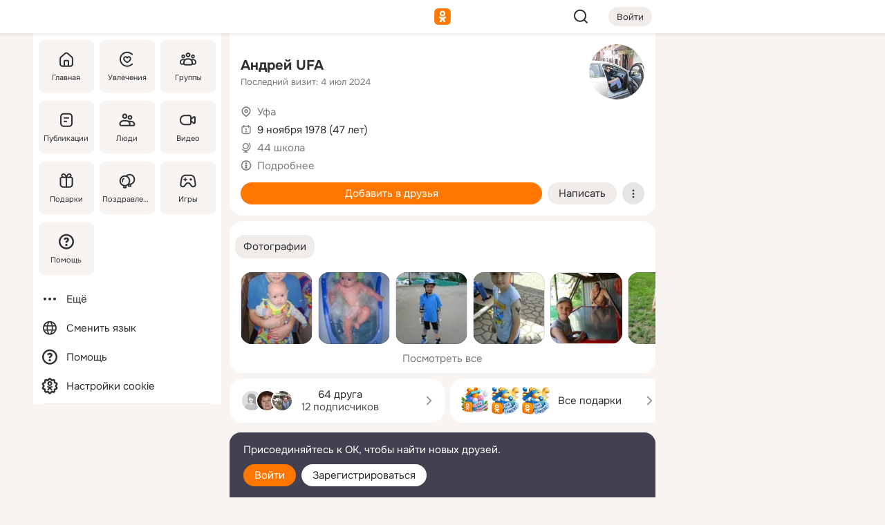

--- FILE ---
content_type: text/html;charset=UTF-8
request_url: https://m.ok.ru/profile/71728635
body_size: 24597
content:
<!DOCTYPE html><html class="v200 no-js st-friendMain sidebar-on ds-colors feed-redesign-2023 complaints-form-v3 vkui vkui--vkIdOk--light vkui-fixed-bg" id="root" lang="ru" data-view="doc" data-func="any"><head><title>Андрей UFA | OK.RU</title>
<meta http-equiv="Content-Type" content="text/html; charset=UTF-8"/><meta name="referrer" content="strict-origin-when-cross-origin"></meta><meta name="title" content="Андрей UFA | OK.RU"></meta><meta name="description" content="Андрей UFA. 47 лет. Место рождения - Уфа. Место проживания - Уфа. Общайтесь в - Одноклассники."></meta><meta name="mobile-web-app-capable" content="yes"><link rel="alternate" type="application/atom+xml" href="https://m.ok.ru/atom-feed/hobby"><link rel="alternate" type="application/atom+xml" href="https://m.ok.ru/atom-feed/collection"><link rel="image_src" href="https://i.okcdn.ru/i?r=[base64]"></link><link rel="canonical" href="https://ok.ru/profile/71728635"></link><meta property="og:title" content="Андрей UFA | OK.RU"><meta property="og:description" content="Андрей UFA. 47 лет. Место рождения - Уфа. Место проживания - Уфа. Общайтесь в - Одноклассники."><meta property="og:url" content="https://m.ok.ru/profile/71728635"><meta property="og:image" content="https://i.okcdn.ru/i?r=[base64]"><meta property="og:image:url" content="http://i.okcdn.ru/i?r=[base64]"><meta property="og:image:secure_url" content="https://i.okcdn.ru/i?r=[base64]"><meta name="viewport" content="width=device-width,initial-scale=1,maximum-scale=4,interactive-widget=resizes-content" /><link rel="manifest" href="/mres/pwa/manifest.json" crossorigin="use-credentials"></link><script type="application/ld+json">{"@context":"https://schema.org","@graph":[{"@type":"BreadcrumbList","itemListElement":[{"position":1,"@type":"ListItem","item":{"@id":"https://m.ok.ru","name":"Главная"}},{"position":2,"@type":"ListItem","item":{"@id":"https://m.ok.ru/search/profiles","name":"Пользователи"}},{"position":3,"@type":"ListItem","item":{"@id":"https://m.ok.ru/profile/71728635","name":"Андрей UFA"}}]},{"gender":"MALE","affiliation":{"@type":"Organization","name":"44 школа"},"@type":"Person","givenName":"Андрей","familyName":"UFA","homeLocation":{"address":{"@type":"PostalAddress","addressLocality":"Уфа"},"@type":"Place"},"birthDate":"1978.11.09"}]}</script><script>(function(win) {var doc = win.document,dt = '';dt = new Date();doc.cookie = 'TimezoneOffset=' + dt.getTimezoneOffset() + ';path=/';doc.cookie = 'ClientTimeDiff=' + (dt.getTime() - 1768999227986) + ';path=/';})(window);</script><script>(function(win, redirect) {if (win.top.location !== win.location) {win.top.location.href = redirect || win.location.href;}})(this, null);</script><link rel="preload" as="font" href="/mres/font/svg/common/svg-icons.woff?d12ffec1e0a4a01c9776cc90443a200a" crossorigin="anonymous"></link><link href="/mres/batch/js/reactaae1cd15/react-loader.js" rel="prefetch" as="style"></link><link href="/mres/batch/js/reactaae1cd15/vendors.js" rel="prefetch" as="style"></link><link href="/mres/batch/js/reactaae1cd15/core-client.js" rel="prefetch" as="style"></link><script src="/mres/batch/js/healthPage/accbaa14/xray.js"></script><script id="__xray-init__" type="text/javascript">xray.setConfig({
            defaultParams: {
                p: 'odnoklassniki-mobile',
            },
            xrayRadarUrl: 'https://xray.mail.ru'        });

        xray.send('pk-xray-ready');
        //# sourceURL=xray.init.js</script><script src="/mres/batch/js/healthPage/accbaa14/userKeeper.js"></script><script>this.okHead={"clipsFullscreen":{"enabled":true},"reactHydrationErrorComponentList":[],"beacon":"/dk;jsessionid=9c1336839e1e5aff61fd46fb64104fff1fc6d46e472eb199.38f4fe5b?st.cmd=clientGenericStat&_prevCmd=friendMain&tkn=7969","debugConfig":["DEVMODE"],"scrollThrottle":200,"xtkn":"","consoleWrapper":true,"staticResourceUrl":"/","tracer":{"appToken":"kk9eFTATuCYmnYVJiGWydVMaLukFoKuW0p5Uue5AWa00","tracerVersion":"2.1.0","mobVersion":"1.1.200","mobVersionHashCode":1901620856,"appVersionPrefix":"prod","nonFatalErrors":["Permissions","check","failed","The","request","is","not","allowed","Fetch","aborted","can","be","found","here","AbortError","NotAllowedError","NotFoundError","error.network","Request","Failed","to","fetch","Load","load"]},"webVitals":{"clsReportsCapacity":3,"consoleLogsEnabled":false,"isAutotestMetaDataSupported":false,"isListenerEnabled":true,"inpReportsCapacity":5,"isConsoleClicksEnabled":false},"webApiUrlReplacements":{"m.ok":"ok","m2.ok":"ok","mobtg.ok":"wtuc.ok","m.bnnapp.com":"bnnapp.com"},"jsReliable":true}</script><script type="text/javascript">   (function(m,e,t,r,i,k,a){m[i]=m[i]||function(){(m[i].a=m[i].a||[]).push(arguments)};   m[i].l=1*new Date();k=e.createElement(t),a=e.getElementsByTagName(t)[0],k.async=1,k.src=r,a.parentNode.insertBefore(k,a)})   (window, document, "script", "https://mc.yandex.ru/metrika/tag.js", "ym");   ym(87663567, "init", {        clickmap:true,        trackLinks:true,        accurateTrackBounce:true   });</script><noscript><div><img src="https://mc.yandex.ru/watch/87663567" style="position:absolute; left:-9999px;" alt="" /></div></noscript><link rel="stylesheet" type="text/css" href="/mres/css/base-button-BPQMROgV.css" />
<link href="/mres/css/reset-CGlH4YYT.css" type="text/css" rel="stylesheet"/>
<link href="/mres/css/text-icon-DmvEZ7a1.css" type="text/css" rel="stylesheet"/>
<link href="/mres/css/mobile-main-CKFGGO9r.css" type="text/css" rel="stylesheet"/>
<link href="/mres/css/grids-DjQEmj9w.css" type="text/css" rel="stylesheet"/>
<link href="/mres/css/payment-DyVadPr8.css" type="text/css" rel="stylesheet"/>
<link href="/mres/css/ds-colors-Cyazo0Br.css" type="text/css" rel="stylesheet"/>
<link href="/mres/react/toast-manager_dcc20320.css" type="text/css" rel="stylesheet"/>
<link href="/mres/react/clips-fullscreen_fca0546d.css" type="text/css" rel="stylesheet"/><link rel="stylesheet" type="text/css" href="/mres/css/toolbar-CYlwmatI.css" /><link rel="stylesheet" type="text/css" href="/mres/css/sidebar-CdTqNZIH.css" /><link rel="stylesheet" type="text/css" href="/mres/css/hobby-BDN-3sXb.css" /><link rel="stylesheet" type="text/css" href="/mres/css/gift-card-nvj18xNA.css" /><link rel="stylesheet" type="text/css" href="/mres/css/action-bar-DUuXkeYg.css" /><link rel="stylesheet" type="text/css" href="/mres/css/widget-info-DBYFD1Jr.css" /><link rel="stylesheet" type="text/css" href="/mres/css/invite-banner-CSY9zDhK.css" /><link rel="stylesheet" type="text/css" href="/mres/css/buttons-set-DEZnQMko.css" /><link rel="stylesheet" type="text/css" href="/mres/css/rtterms-banner-BSKVRrCX.css" /><link rel="stylesheet" type="text/css" href="/mres/css/reactions-panel-GCl0FsaS.css" /><link rel="stylesheet" type="text/css" href="/mres/css/input-text-DnkQboEs.css" /><link rel="stylesheet" type="text/css" href="/mres/css/field-elements-iB1Q1i-h.css" />
<link href="/mres/css/mobile-sm-BQE7t3eI.css" type="text/css" rel="stylesheet"/><link rel="shortcut icon" href="/favicon_32.ico" type="image/x-icon"></link><link sizes="16x16" rel="icon" href="/mres/img/s/ico-redesign/ok_logo_16.png" type="image/png"></link><link sizes="32x32" rel="icon" href="/mres/img/s/ico-redesign/ok_logo_32.png" type="image/png"></link><link sizes="42x42" rel="icon" href="/mres/img/s/ico-redesign/ok_logo_42.png" type="image/png"></link><link sizes="180x180" rel="apple-touch-icon" href="/mres/img/s/ico-redesign/ok_logo_180.png"></link><link size="192x192" rel="icon" href="//mres/img/browser-theme/oklogo.png"></link>

<style>




.donate-portlet_card-item_avatar .avatar_empty .fi:before {margin-left:0}
.and .donate-portlet_card-item_avatar .avatar_empty .fi:not(.__svg):before {margin-bottom:-.25em}
.o .toolbar_widgets-w {display: none}




@media (max-width: 479px) {
.daily-reward-portlet_ruby1_img {width: 41px !important}
.daily-reward-portlet_ruby2_img {width: 120px !important}
.daily-reward-portlet_star1_img {width: 40px !important}
.daily-reward-portlet_pipe1_img {width: 96px !important}
}

.game-frame_videoadv .app-video_mute_lk, .game-frame_videoadv .app-video_label {color: #ffffff}
.app-video video {
    position: relative !important;
}
.featured-app-banner {
    padding-bottom: 111.11%;
}

.app-video {
  height: 100%;
}
.app-video .video {
   width: 100%;
   height: auto;
   z-index: 10;
}

.game-frame_videoadv .app-video_mute {
  max-height: 18px;
  top: 12px;
  padding: 10px 12px 10px 16px;app-dating_header
  font-family: Roboto;
  font-style: normal;
  font-weight: 400;
  font-size: 14px;
  line-height: 18px;
}

.game-campaign_action-text {
  color: #C0C0C0 !important;
}

.game-campaign_action {
  background: rgba(46,47,51,0.878);
}

.game-campaign_action-close-icon {
  background-color: #fff
}

.app-video_label {
    display: none;
}

#game_adblock_item {
   box-shadow: unset !important;
}

.dark-theme .app-dating_header {
   background: #392C1D;
}

.dark-theme .app-dating_header-title {
   color: #FFF;
}

.dark-theme .app-dating_header-description {
   color: #C0C0C0;
}


.music_album_lst.__alone.__album-redesign .music_album_i{height:auto} .music_album_lst.__alone.__album-redesign .music_album_cnt{height:auto}

.friend-card_send-present-button-text{vertical-align:baseline;}


.topic-user-event_img-wrapper .topic-user-event_text-over-img{ font-size: 26px;}


.congrats-quiz_question_button {display:none;}
form .congrats-quiz_question_button {display:inline-block;}


.tabs.__sticky__jp0tq { top: 0px; z-index: 149; }


.gift-section.__easter-gifts-section:before{background-image:url(//i.okcdn.ru/i?r=ADFduA860z-u_sNvOqUG3iXGt7zq6qhKGdjmLyzqT-kkqHh6acO4zb9wjCXoquMmhNY);display:block;content:'';height:80px;background-size:auto 80px;background-position:center center;background-repeat:no-repeat;background-color:#0B7ADB;}
.gift-section.__easter-gifts-section .title{display:none}
.gift-section.__easter-gifts-section+.gifts_ul{background-color:#e4effa;}


.help-faq-payload-block img {width: 100%;}


.gift-section.__teacher-bg-promo .title {display:none;}
.gift-section.__teacher-bg-promo .gifts_ul .it {border:none;}
.gift-section.__teacher-bg-promo+.gifts_ul {padding:0 12px;background-color:rgba(255, 136, 0, 0.12);}
.gift-section.__teacher-bg-promo .l.gifts_ul.grid:last-child {margin-bottom:0;}
.gift-section.__teacher-bg-promo::before {content:'';display:block;background-image:url(https://i.okcdn.ru/i?r=ADFduA860z-u_sNvOqUG3iXGkfGOOSqvoR8erOT-lbj1E3h6acO4zb9wjCXoquMmhNY);background-size:cover;height:80px;background-position-x:center;background-color:#FF8800;background-repeat:no-repeat;}
@media (-webkit-min-device-pixel-ratio:1.5),(min-resolution:120dpi),(min-resolution:1.5dppx){.gift-section.__teacher-bg-promo::before {background-image:url(https://i.okcdn.ru/i?r=ADFduA860z-u_sNvOqUG3iXGjt9Fwc2LE0kTSU7FOYeEx3h6acO4zb9wjCXoquMmhNY);}}
@media (min-device-width: 375px){.gift-section.__teacher-bg-promo::before {background-size:contain;}}

.gift-card.__free-for-ad .gift-price_text,
.gift-card.__free-for-ad .gift-price_icon,
.gift-card.__free-for-ad-live .gift-price_text,
.gift-card.__free-for-ad-live .gift-price_icon {background-color: #e0f2ff !important;}


.dark-theme .search-additional-components,
.dark-theme .search.__rounded-field .query-completions.search-chips {border-bottom-color: #202020;}
.search.__rounded-field + #searchableListContent.__show-results .item.help-faq-subsection-item:first-child {border-top: none;}
#root .search.__rounded-field .input-text.__search.__voice-enabled .input-text_icons,
#root .search.__rounded-field .input-text.__search.__voice-enabled.__active .input-text_icons.__left {width: 36px;}
#root .search.__rounded-field .input-text.__search.__voice-enabled.__active .input-text_icons {width: 72px;}
#sidebar-userSettingsMain {z-index: 2;}
.and.hobby-show-landing .portal-container[data-logloc="hobbyShowLanding"] .vdo.tbcont, .ios.hobby-show-landing .portal-container[data-logloc="hobbyShowLanding"] .vdo.tbcont {background: url('https://st.okcdn.ru/static/pro3/1-0-104/_storage/i/landings/hobby_show_mob.jpg') no-repeat; background-size: cover;}
.desktop.hobby-show-landing .portal-container[data-logloc="hobbyShowLanding"] .vdo.tbcont {background: url('https://st.okcdn.ru/static/pro3/1-0-104/_storage/i/landings/hobby_show_desktop.jpg') no-repeat; background-size: cover;}
.hobby-show-landing .portal-container[data-logloc="hobbyShowLanding"] .vdo.thumb {opacity: 0;}
.n .wrapper.agreement,.n.guest .wrapper #head,.n.guest .wrapper #content,.n.guest .wrapper #footer {max-width:630px}
.block.__boxed.greeting-block {padding: 16px;}

.bottom-sheet-description_description-content.__expand {-webkit-line-clamp: 1000;}


#geo-page-main.viewport_content {overflow: visible}



.daily-photo-slider-card_media_holder .common-avatar.photo_img + .common-avatar.photo_img {display: none}


.feed-header-content_action-wrap {z-index: 9;}
.feed-header-content .feed-header-content_item .grp,
.feed-header-content .feed-header-content_item .usr { text-wrap: nowrap; }
.promo-avatar-content_header { width: auto; }

.feed-header-content_line.__owner .usr,
.feed-header-content_line.__owner .grp { display: inline-block; }
.feed-header-content_line .usr,
.feed-header-content_line .grp { display: inline; }



.dark-theme ul.hobby20_navigation.__collapsed.__wide.__multiline a:first-child .hobby20_navigation_content {
    color: #ffffff !important;
}



.ds-colors .np_photoBox_back {
	background-color: #000;
}

.ds-colors .widget-list_infos .ecnt {
    color: var(--color_main);
}

.music-track .music-track_artist {
    display: flex;
    align-items: center;
    flex-wrap: nowrap;
}

.guest .musc_controls.musc_info_wrapper {
    vertical-align: middle;
}

.guest .tracks_i {
    display: flex;
    align-items: center;
    flex-wrap: nowrap;
}

.music_album_explicit-label {
	margin-top: 0;
    color: var(--dynamic-text-and-icons-base-tertiary);
}


.np_photoBox.__redesign2023 .quick-photo-comment_container .widget-list_actions .widget-list_i .ic-react.ny2025-react + .widget_action.__active:not(.__super-react) {
    background-color: rgba(0,153,255, 0.12) !important;
}


</style>

<script>document.documentElement.className=(document.documentElement.className||'').replace(/(^|\s)no-js(?=$|\s)/g,'$1js')</script><script src="/mres/batch/js/head/f4d757e/head.js"></script><script src="/mres/default/js/jsChallengeBgReq.js" defer="true"></script><script src="/mres/default/js/web-vitals.js"></script><script>OK.launchServices('',[{"service":"deviceCaps","age":31536000},{"service":"doublePostPrevention","disableAfterSubmit":true,"postDelay":3000},{"targetBlankEnabled":true,"log":false,"service":"initClickPixels"}])</script><script src="/mres/default/js/tracerForHead-2.1.0.js" defer="true"></script><script src="https://top-fwz1.mail.ru/js/code.js" defer="true"></script><script src="https://privacy-cs.mail.ru/static/sync-loader.js" defer="true"></script><script type="text/javascript">window.inline_resources = {};
window.inline_resources.pts={};
window.inline_resources.pts['clips']={"cancel":"Отменить","clipUnavailable":"Упс, клип недоступен","$Hash$":"3845777514496","abortDislike":"Отменить поставленный дизлайк","clipUnavailableReasonDeletedOrHidden":"Возможно, клип удалён, или владелец скрыл его","subscribe":"Подписаться","loadError":"Не удалось загрузить клип","refresh":"Обновить","setDislikeOnClip":"Поставить дизлайк на клип","setLikeOnClip":"Поставить класс на клип","loadErrorSuggest":"Попробуйте обновить его","closeClipsLayer":"Закрыть клипы","clipReshared":"Вы поделились клипом в своём профиле","linkCopied":"Ссылка скопирована в буфер обмена","inOK":"в ОК","subscribed":"Вы подписались на автора","reshareNow":"Поделиться сейчас","report":"Пожаловаться","copyLiknk":"Копировать ссылку","disliked":"Похожие клипы будут показываться реже","clip":"Клип"};
</script>
</head><body class="desktop guest n noscroll search-in-discovery fixed-sidebar-view three-columns blocked-open-sidebar fixed round-avatars full-height two-columns-layout toolbar-fixed widget-redesign float-sidebar js-dialog-redesign mob-detect-on-web topic-link-redesign redesign-logo slider-to-collage feed-blocks-rounded input-fz-inc __profile-card"><div class="js-call" data-services="toastManager"></div><toast-manager data-css="toast-manager_dcc20320.css" server-rendering="true" data-bundle-name="toast-manager" data-attrs-types="{}" class="h-mod toast-manager js-call react-tag" data-module="react-loader" data-react="toast-manager_fb71c0f1.js" data-react-base-url="/mres/react/" data-view=" reactLoader"><template style="display:none"></template><div><section aria-label="Notifications alt+T" tabindex="-1" aria-live="polite" aria-relevant="additions text" aria-atomic="false"></section></div></toast-manager><noscript class="reset-js"><img height="1" width="1" src="/dk;jsessionid=9c1336839e1e5aff61fd46fb64104fff1fc6d46e472eb199.38f4fe5b?st.cmd=resetJsKookies&amp;tkn=64&amp;_prevCmd=friendMain" alt=""></noscript><script>var w=window,$pgx=w.pageCtx=w.pageCtx||{};$pgx.staticResourceUrl="/";OK.loader.alias({'common-js':'/mres/batch/js/common/bd7ed370/common.js'});OK.loader.use('common-js');</script><script>var _tmr = window._tmr || (window._tmr = []);_tmr.push({id: 1963260,type: "pageView",start: (new Date).getTime(),timespent: true});</script><script src="/mres/batch/js/healthPage/accbaa14/coreKeeper.js"></script><script id="__core-keeper-init__" type="text/javascript">window.coreKeeper && window.coreKeeper.init({
  timespent: {
    login: 0  }
});
//# sourceURL=core-keeper-init.js</script><div id="container"><div id="wrapper" class="wrapper guest portal "><div aria-hidden="true" class="error-notification-w"><div class="error-notification"><span class="fi ic-alert-circle-16 ic16"><span class="ic_tx error-notification_txt">Произошла проблема с интернетом</span></span></div></div><div class="toolbar-w"><nav aria-label="Тулбар" id="head" class="ntfb2 toolbar __three-col-toolbar"><div class="toolbar_actions-w toolbar_inner"><ul id="toolbar-actions" data-log-click="{&quot;stateParams&quot;:&quot;{\&quot;stateId\&quot;:\&quot;friendMain\&quot;,\&quot;st-prm_friendId\&quot;:\&quot;71728635\&quot;}&quot;,&quot;signInLayerContainer&quot;:&quot;anonym.toolbar&quot;,&quot;registrationContainer&quot;:&quot;anonym.home_login.friend&quot;}" class="toolbar_actions highlight-block-color-list"><li class="toolbar_actions-i"><div id="sidebar-opener" class="portal-sidebar-button" data-log-click="{&quot;target&quot;:&quot;menu&quot;}" data-func="openSidebar" title="Открыть боковое меню" aria-label="Открыть боковое меню"><img class="sidebar-menu-icon toolbar_actions-i_inner" src="/mres/img/t.gif" alt="" aria-hidden="true"></div></li><li class="toolbar_actions-i"><a id="lgo" data-log-click="[{&quot;target&quot;:&quot;anonym-logo_tap&quot;},{&quot;target&quot;:&quot;logo&quot;}]" class="portal-logo highlight-block-color js-href" data-href="/dk;jsessionid=9c1336839e1e5aff61fd46fb64104fff1fc6d46e472eb199.38f4fe5b?bk=LoginForHref&amp;st.cmd=loginForHref&amp;st.redirect=%252Fprofile%252F71728635&amp;_prevCmd=friendMain&amp;tkn=3194&amp;spl=1&amp;spl=1" href="/"><img class="ticLgo tics portal-logo_img" src="/mres/img/t.gif" alt="" aria-hidden="true"><span class="logo_text __home">одноклассники</span></a></li><li class="toolbar_actions-i"><div class="base-button __plain   __modern __without-text __has-icon ic24 portal-search base-button __plain __modern __without-text __has-icon ic24 __margin" data-log-click="{&quot;searchLocation&quot;:&quot;ANON_GLOBAL_SEARCH&quot;,&quot;target&quot;:&quot;SEARCH_INPUT&quot;}"><a class="base-button_target" data-log-click="{&quot;target&quot;:&quot;search&quot;}" href="/dk;jsessionid=9c1336839e1e5aff61fd46fb64104fff1fc6d46e472eb199.38f4fe5b?st.cmd=anonymUsersAllSearch&amp;tkn=8581&amp;_prevCmd=friendMain"></a><div class="base-button_bg"></div><div aria-hidden="true" class="base-button_content"><span class="fi ic-search-24 base-button_content_icon __empty ic24"></span></div></div><div class="portal-login-button"><div class="base-button __default __small __modern" data-log-click="{&quot;target&quot;:&quot;login&quot;}"><a class="base-button_target" id="head_login_btn" href="/dk;jsessionid=9c1336839e1e5aff61fd46fb64104fff1fc6d46e472eb199.38f4fe5b?bk=LoginForHref&amp;st.cmd=loginForHref&amp;st.redirect=%252Fprofile%252F71728635&amp;_prevCmd=friendMain&amp;tkn=861&amp;spl=1&amp;spl=1">Войти</a><div class="base-button_bg"></div><div aria-hidden="true" class="base-button_content"><div class="base-button_content_text">Войти</div></div></div></div></li></ul></div></nav><div id="toolbarProgress" class="toolbar-progress"></div></div><script>if((window.OK||(OK={})).initToolbar) OK.initToolbar(); else OK.isInitToolbarActive = true;</script><div class="two-columns-layout-content"><aside aria-labelledby="l-sidebar_header_title" data-log-click="{&quot;registrationContainer&quot;:&quot;anonymMenu&quot;}" data-state="-827334" id="the-sidebar" class="l-sidebar __column __fixed-view __full-device-height"><nav class="l-sidebar_cnt __guest"><div class="l-sidebar_header"><a role="button" data-func="toggleSidebar" title="Закрыть меню" class="l-sidebar_link l-sidebar_close highlight-block-color" aria-label="Закрыть меню"><span class="fi ic-close-24 __empty ic24"></span></a><div id="l-sidebar_header_title" class="l-sidebar_header_title">Меню</div><a class="l-sidebar_header_search l-sidebar_link highlight-block-color js-to-global-search" data-log-click="{&quot;searchLocation&quot;:&quot;ANON_GLOBAL_SEARCH&quot;,&quot;target&quot;:&quot;SEARCH_INPUT&quot;}" data-func="goToGlobalSearch" data-endpoint="/dk;jsessionid=9c1336839e1e5aff61fd46fb64104fff1fc6d46e472eb199.38f4fe5b?st.cmd=anonymUsersAllSearch&amp;tkn=6780&amp;_prevCmd=friendMain" title="Искать на сайте" aria-label="Искать на сайте"><span class="fi ic-search-24 __empty ic24"></span></a></div><ul class="l-sidebar_lst __grid __main"><li class="l-sidebar_top_i" id="sidebar-main"><a class="l-sidebar_link js-href" data-href="/cdk/st.cmd/main/st.mfi/71728635/_prevCmd/friendMain/tkn/3174;jsessionid=9c1336839e1e5aff61fd46fb64104fff1fc6d46e472eb199.38f4fe5b?spl=1&amp;_aid=leftMenuClick" data-log-click="{&quot;target&quot;:&quot;userMain&quot;}" href="/" aria-label="Главная"><div class="l-sidebar_grid-bg fi ic-home-24"><span aria-hidden="true" class="fi_tx">Главная</span></div></a></li><li class="l-sidebar_top_i" id="sidebar-hobby20"><a class="l-sidebar_link js-href" data-href="/hobby;jsessionid=9c1336839e1e5aff61fd46fb64104fff1fc6d46e472eb199.38f4fe5b?_aid=leftMenuClick" data-log-click="{&quot;target&quot;:&quot;hobbies&quot;}" href="/hobby" aria-label="Увлечения"><div class="l-sidebar_grid-bg fi ic-hobbies-24"><span aria-hidden="true" class="fi_tx">Увлечения</span></div></a></li><li class="l-sidebar_top_i" id=""><a class="l-sidebar_link js-href" data-href="/groups/;jsessionid=9c1336839e1e5aff61fd46fb64104fff1fc6d46e472eb199.38f4fe5b?spl=1" data-log-click="{&quot;target&quot;:&quot;userAltGroup&quot;}" href="/groups" aria-label="Группы"><div class="l-sidebar_grid-bg fi ic-users-3-24"><span aria-hidden="true" class="fi_tx">Группы</span></div></a></li><li class="l-sidebar_top_i" id=""><a class="l-sidebar_link js-href" data-href="/search/content/;jsessionid=9c1336839e1e5aff61fd46fb64104fff1fc6d46e472eb199.38f4fe5b?spl=1" data-log-click="{&quot;target&quot;:&quot;contentSearch&quot;}" href="/search/content" aria-label="Публикации"><div class="l-sidebar_grid-bg fi ic-feed-24"><span aria-hidden="true" class="fi_tx">Публикации</span></div></a></li><li class="l-sidebar_top_i" id=""><a class="l-sidebar_link js-href" data-href="/search/profiles/;jsessionid=9c1336839e1e5aff61fd46fb64104fff1fc6d46e472eb199.38f4fe5b?spl=1" data-log-click="{&quot;target&quot;:&quot;anonym.userSearch&quot;}" href="/search/profiles" aria-label="Люди"><div class="l-sidebar_grid-bg fi ic-users-24"><span aria-hidden="true" class="fi_tx">Люди</span></div></a></li><li class="l-sidebar_top_i" id="sidebar-userMovies"><a class="l-sidebar_link js-href" data-href="/dk;jsessionid=9c1336839e1e5aff61fd46fb64104fff1fc6d46e472eb199.38f4fe5b?st.cmd=userMovies&amp;_prevCmd=friendMain&amp;tkn=6791&amp;spl=1&amp;_aid=leftMenuClick" data-log-click="{&quot;target&quot;:&quot;video&quot;}" href="/video" aria-label="Видео"><div class="l-sidebar_grid-bg fi ic-videocam-24"><span aria-hidden="true" class="fi_tx">Видео</span></div></a></li><li class="l-sidebar_top_i" id=""><a class="l-sidebar_link js-href" data-href="/gifts/;jsessionid=9c1336839e1e5aff61fd46fb64104fff1fc6d46e472eb199.38f4fe5b?spl=1" data-log-click="{&quot;target&quot;:&quot;giftsFront&quot;}" href="/gifts" aria-label="Подарки"><div class="l-sidebar_grid-bg fi ic-gift-24"><span aria-hidden="true" class="fi_tx">Подарки</span></div></a></li><li class="l-sidebar_top_i" id=""><a class="l-sidebar_link js-href" data-href="/pozdravleniya;jsessionid=9c1336839e1e5aff61fd46fb64104fff1fc6d46e472eb199.38f4fe5b" data-log-click="{&quot;target&quot;:&quot;congrats&quot;}" href="/pozdravleniya" aria-label="Поздравления"><div class="l-sidebar_grid-bg fi ic-balloons-24"><span aria-hidden="true" class="fi_tx">Поздравления</span></div></a></li><li class="l-sidebar_top_i" id=""><a class="l-sidebar_link js-href" data-href="/games/;jsessionid=9c1336839e1e5aff61fd46fb64104fff1fc6d46e472eb199.38f4fe5b?spl=1" data-log-click="{&quot;target&quot;:&quot;appsShowcaseHD&quot;}" href="/games" aria-label="Игры"><div class="l-sidebar_grid-bg fi ic-games-24"><span aria-hidden="true" class="fi_tx">Игры</span></div></a></li><li class="l-sidebar_top_i" id=""><a class="l-sidebar_link js-href" data-href="/help/;jsessionid=9c1336839e1e5aff61fd46fb64104fff1fc6d46e472eb199.38f4fe5b?spl=1" data-log-click="{&quot;target&quot;:&quot;help&quot;}" href="/help" aria-label="Помощь"><div class="l-sidebar_grid-bg fi ic-help-circle-16"><span aria-hidden="true" class="fi_tx">Помощь</span></div></a></li></ul><ul class="l-sidebar_lst __flat __secondary __bottom highlight-block-color-list"><li class="l-sidebar_i" id="sidebar-moreOKSocialsLinks"><a class="l-sidebar_link fi ic-more-24" href="/dk;jsessionid=9c1336839e1e5aff61fd46fb64104fff1fc6d46e472eb199.38f4fe5b?st.cmd=moreOKSocialsLinks&amp;_prevCmd=friendMain&amp;tkn=9956&amp;spl=1&amp;_aid=leftMenuClick" aria-label="Ещё"><span aria-hidden="true" class="fi_tx">Ещё</span></a></li><li class="l-sidebar_i" id=""><a class="l-sidebar_link fi ic-web-24" href="/dk;jsessionid=9c1336839e1e5aff61fd46fb64104fff1fc6d46e472eb199.38f4fe5b?st.cmd=langSelector&amp;spl=1" aria-label="Сменить язык"><span aria-hidden="true" class="fi_tx">Сменить язык</span></a></li><li class="l-sidebar_i" id=""><a class="l-sidebar_link fi ic-help-circle-16 js-href" data-href="/help/;jsessionid=9c1336839e1e5aff61fd46fb64104fff1fc6d46e472eb199.38f4fe5b?spl=1" href="/help" aria-label="Помощь"><span aria-hidden="true" class="fi_tx">Помощь</span></a></li><li class="l-sidebar_i" id="sidebar-userSettingsCookiePolicy"><a class="l-sidebar_link fi ic-ok-star-16" href="/dk;jsessionid=9c1336839e1e5aff61fd46fb64104fff1fc6d46e472eb199.38f4fe5b?st.cmd=userSettingsCookiePolicy&amp;st.rtu=%2Fdk%3Bjsessionid%3D9c1336839e1e5aff61fd46fb64104fff1fc6d46e472eb199.38f4fe5b%3Fst.cmd%3DfriendMain%26st.friendId%3D71728635%26st.frwd%3Doff%26st.page%3D1%26_prevCmd%3DfriendMain%26tkn%3D3800&amp;st.src=userMain&amp;_prevCmd=friendMain&amp;tkn=6354&amp;spl=1&amp;_aid=leftMenuClick" aria-label="Настройки cookie "><span aria-hidden="true" class="fi_tx">Настройки cookie </span></a></li></ul></nav></aside><script>OK.initializeSidebar({"isFixedView":true,"isAnimateEnabled":true,"isSwipeEnabled":false});</script><div id="promoBanner"></div><div id="boxPage" data-logloc="friendMain" class="portal-container"><div id="content"><div data-log-click="{&quot;target&quot;:&quot;anonym-profile-v3&quot;}" class="profile-page js-profile-page"><div class="profile-wrapper"><div class="profile-card"><div class="profile-card_main-content"><div class="profile-card_main-content_tx"><span class="icons-set  "><span class="ic-set_tx "><h1 class="name-header-markup"><a class="" itemprop="name" href="/dk;jsessionid=9c1336839e1e5aff61fd46fb64104fff1fc6d46e472eb199.38f4fe5b?st.cmd=friendInfo&amp;st.friendId=71728635&amp;_prevCmd=friendMain&amp;tkn=2922">Андрей UFA</a></h1></span><span class="user-profile-badges"></span></span><h2 class="profile-card_main-content_last-activity"><span class="profile-card_info-tx_about_descr">Последний визит: 4 июл 2024</span></h2></div><div class="sz80 common-avatar __compact-ol profile-card_main-content_avatar" data-log-click="{&quot;target&quot;:&quot;avatar&quot;}"><a class="u-ava sz80 " href="/dk;jsessionid=9c1336839e1e5aff61fd46fb64104fff1fc6d46e472eb199.38f4fe5b?st.cmd=friendPhoto&amp;st.nav=off&amp;st.friendId=71728635&amp;st.rUrl=%2Fdk%3Bjsessionid%3D9c1336839e1e5aff61fd46fb64104fff1fc6d46e472eb199.38f4fe5b%3Fst.cmd%3DfriendMain%26amp%3Bst.friendId%3D71728635%26amp%3Bst.frwd%3Doff%26amp%3Bst.page%3D1%26amp%3B_prevCmd%3DfriendMain%26amp%3Btkn%3D2254&amp;st.phoId=425879053051&amp;_prevCmd=friendMain&amp;tkn=9025"><img class="u-ava_img sz80 " src="https://i.okcdn.ru/i?r=[base64]" alt="" itemprop="image"></a></div></div><ul class="profile-card_info"><li class="profile-card_info_item"><span class="fi ic-location-16 ic16"><span class="ic_tx" data-log-click="{&quot;target&quot;:&quot;info_location&quot;}"><a href="/dk;jsessionid=9c1336839e1e5aff61fd46fb64104fff1fc6d46e472eb199.38f4fe5b?st.cmd=usersOnline&amp;st.city=%D0%A3%D1%84%D0%B0&amp;st.ageFrom=14&amp;st.genders=1&amp;st.ageTo=90&amp;_prevCmd=friendMain&amp;tkn=2577" class="profile-card_info_item_tx">Уфа</a></span></span></li><li class="profile-card_info_item"><span class="fi ic-calendar-24 ic16"><span class="ic_tx">9 ноября 1978 (47 лет)</span></span></li><li class="profile-card_info_item"><span class="fi ic-globe-16 ic16"><span class="ic_tx" data-log-click="{&quot;target&quot;:&quot;info_community&quot;}"><a href="/dk;jsessionid=9c1336839e1e5aff61fd46fb64104fff1fc6d46e472eb199.38f4fe5b?st.cmd=communityMain&amp;st.groupId=52774658113556&amp;_prevCmd=friendMain&amp;tkn=5456&amp;_aid=nfrProfCommun" class="profile-card_info_item_tx">44 школа</a></span></span></li><li class="profile-card_info_item"><span class="fi ic-info-circle-16 ic16"><span class="ic_tx" data-log-click="{&quot;target&quot;:&quot;info_more&quot;}"><button data-href="/dk;jsessionid=9c1336839e1e5aff61fd46fb64104fff1fc6d46e472eb199.38f4fe5b?st.cmd=friendInfo&amp;st.friendId=71728635&amp;_prevCmd=friendMain&amp;tkn=9712&amp;_aid=nfrProfMore" class="profile-card_info_item_tx action-button __inline" type="button">Подробнее</button></span></span></li></ul><div class="profile-card_buttons"><div class="base-button __accept   __modern profile-card_buttons_item __full-width"><input class="base-button_target action-base-button" data-log-click="{&quot;target&quot;:&quot;join&quot;}" data-href="/dk;jsessionid=9c1336839e1e5aff61fd46fb64104fff1fc6d46e472eb199.38f4fe5b?bk=LoginForHref&amp;st.cmd=loginForHref&amp;st.redirect=%252Fdk%253Bjsessionid%253D9c1336839e1e5aff61fd46fb64104fff1fc6d46e472eb199.38f4fe5b%253Fst.cmd%253DfriendMain%2526st.friendId%253D71728635%2526_prevCmd%253DfriendMain%2526tkn%253D7276&amp;_prevCmd=friendMain&amp;tkn=8686" value="Добавить в друзья" type="button"><div class="base-button_bg"></div><div aria-hidden="true" class="base-button_content"><div class="base-button_content_text">Добавить в друзья</div></div></div><div class="base-button __default   __modern profile-card_buttons_item"><input class="base-button_target action-base-button" data-log-click="{&quot;target&quot;:&quot;send_message&quot;}" data-href="/dk;jsessionid=9c1336839e1e5aff61fd46fb64104fff1fc6d46e472eb199.38f4fe5b?st.cmd=userChat&amp;st.convId=PRIVATE_71728635&amp;st.grp=off&amp;st.edit=off&amp;st.rpl=off&amp;_prevCmd=friendMain&amp;tkn=540&amp;_aid=profMsg#lst" value="Написать" type="button"><div class="base-button_bg"></div><div aria-hidden="true" class="base-button_content"><div class="base-button_content_text">Написать</div></div></div><button data-func="showBottomMenu" class="profile-card_buttons_item __more" data-bmenu-title="Андрей UFA" data-bmenu-json="{&quot;items&quot;:[{&quot;iconClass&quot;:&quot;fi ic-gift-24&quot;,&quot;href&quot;:&quot;/dk;jsessionid=9c1336839e1e5aff61fd46fb64104fff1fc6d46e472eb199.38f4fe5b?st.cmd=selectPresent\u0026amp;st.or=f9LHodD0cOIxPRwemRBWsjjbm6zUNUiGyx-9TbmWsxUrI-Rk4sJPy9vonA9ejg0gyWPagDgyyXBsoA\u0026amp;st.friendId=71728635\u0026amp;_prevCmd=friendMain\u0026amp;tkn=3774\u0026amp;_aid=profGift&quot;,&quot;text&quot;:&quot;Сделать подарок&quot;,&quot;logTarget&quot;:&quot;send_present&quot;,&quot;isButton&quot;:true},{&quot;iconClass&quot;:&quot;fi ic-follow-16&quot;,&quot;href&quot;:&quot;/dk;jsessionid=9c1336839e1e5aff61fd46fb64104fff1fc6d46e472eb199.38f4fe5b?st.cmd=friendSubscriptions\u0026amp;st.rtu=%2Fdk%3Bjsessionid%3D9c1336839e1e5aff61fd46fb64104fff1fc6d46e472eb199.38f4fe5b%3Fst.cmd%3DfriendMain%26st.friendId%3D71728635%26st.frwd%3Doff%26st.page%3D1%26_prevCmd%3DfriendMain%26tkn%3D7891\u0026amp;st.friendId=71728635\u0026amp;_prevCmd=friendMain\u0026amp;tkn=690#js-dlg&quot;,&quot;text&quot;:&quot;Настройки подписки&quot;,&quot;logTarget&quot;:&quot;manage_subscriptions&quot;,&quot;isButton&quot;:true},{&quot;iconClass&quot;:&quot;fi ic-phone-24&quot;,&quot;href&quot;:&quot;/dk;jsessionid=9c1336839e1e5aff61fd46fb64104fff1fc6d46e472eb199.38f4fe5b?st.cmd=friendCallOkLink\u0026amp;st.rtu=%2Fdk%3Bjsessionid%3D9c1336839e1e5aff61fd46fb64104fff1fc6d46e472eb199.38f4fe5b%3Fst.cmd%3DfriendMain%26st.friendId%3D71728635%26st.frwd%3Doff%26st.page%3D1%26_prevCmd%3DfriendMain%26tkn%3D9333\u0026amp;st.friendId=71728635\u0026amp;_prevCmd=friendMain\u0026amp;tkn=8608#js-dlg&quot;,&quot;text&quot;:&quot;Позвонить&quot;,&quot;logTarget&quot;:&quot;call&quot;,&quot;isButton&quot;:true},{&quot;iconClass&quot;:&quot;fi ic-users-3-24&quot;,&quot;href&quot;:&quot;/dk;jsessionid=9c1336839e1e5aff61fd46fb64104fff1fc6d46e472eb199.38f4fe5b?st.cmd=altGroupSelectGroupToAdd\u0026amp;st.friendId=71728635\u0026amp;st.frwd=off\u0026amp;st.page=1\u0026amp;_prevCmd=friendMain\u0026amp;tkn=4347&quot;,&quot;text&quot;:&quot;Пригласить в группу&quot;,&quot;logTarget&quot;:&quot;add_to_group&quot;,&quot;isButton&quot;:true},{&quot;iconClass&quot;:&quot;fi ic-info-circle-24&quot;,&quot;href&quot;:&quot;/dk;jsessionid=9c1336839e1e5aff61fd46fb64104fff1fc6d46e472eb199.38f4fe5b?st.cmd=friendComplain\u0026amp;st.friendId=71728635\u0026amp;st.frwd=off\u0026amp;st.page=1\u0026amp;_prevCmd=friendMain\u0026amp;tkn=6853#js-dlg&quot;,&quot;text&quot;:&quot;Пожаловаться&quot;,&quot;logTarget&quot;:&quot;complain&quot;,&quot;isButton&quot;:true},{&quot;iconClass&quot;:&quot;fi ic-block-24&quot;,&quot;href&quot;:&quot;/dk;jsessionid=9c1336839e1e5aff61fd46fb64104fff1fc6d46e472eb199.38f4fe5b?st.cmd=friendBlockUserV2\u0026amp;st.bloc=PROFILE\u0026amp;st.rtu=%2Fdk%3Bjsessionid%3D9c1336839e1e5aff61fd46fb64104fff1fc6d46e472eb199.38f4fe5b%3Fst.cmd%3DfriendMain%26st.friendId%3D71728635%26st.frwd%3Doff%26st.page%3D1%26_prevCmd%3DfriendMain%26tkn%3D4717\u0026amp;st.bId=71728635\u0026amp;_prevCmd=friendMain\u0026amp;tkn=5624&quot;,&quot;text&quot;:&quot;Заблокировать&quot;,&quot;logTarget&quot;:&quot;block&quot;,&quot;isButton&quot;:true}]}"><span class="fi ic-more-vertical-24 __empty ic16"></span></button></div></div></div><div class="friend-profile-content-block js-profile-content __photos"><nav class="tabs  __borderless __secondary-mode __adaptive" id="filter-532439119" data-view="friendContentBlock" role="navigation"><ul class="tabs_list js-call" data-view=""><li class="tabs_item __active" data-func="updateContent" data-tab-type="PHOTOS" data-login-url="/dk;jsessionid=9c1336839e1e5aff61fd46fb64104fff1fc6d46e472eb199.38f4fe5b?bk=LoginForHref&amp;st.cmd=loginForHref&amp;st.redirect=%252Fdk%253Bjsessionid%253D9c1336839e1e5aff61fd46fb64104fff1fc6d46e472eb199.38f4fe5b%253Fst.cmd%253DfriendAllPhotos%2526st.friendId%253D71728635%2526_prevCmd%253DfriendMain%2526tkn%253D3818&amp;_prevCmd=friendMain&amp;tkn=8605" data-log-click="{&quot;target&quot;:&quot;to_photos&quot;}"><a class="tabs_action ai aslnk" role="button" tabindex="0"><span class="tabs_action-title">Фотографии</span><span class="fi ic-done-16 tabs_popup-arrow hidden __empty ic16"></span><span class="fi ic-down-12 tabs_arrow hidden __empty ic12"></span></a></li></ul></nav><div class="friend-profile-content __photos"><div class="profile-content-wrapper"><a data-log-click="{&quot;target&quot;:&quot;photo&quot;}" style="background-image: url(https://i.okcdn.ru/i?r=[base64])" href="/dk;jsessionid=9c1336839e1e5aff61fd46fb64104fff1fc6d46e472eb199.38f4fe5b?st.cmd=friendStreamPhoto&amp;st.soid=71728635&amp;st.friendId=71728635&amp;st.rUrl=%2Fdk%3Bjsessionid%3D9c1336839e1e5aff61fd46fb64104fff1fc6d46e472eb199.38f4fe5b%3Fst.cmd%3DfriendMain%26amp%3Bst.friendId%3D71728635%26amp%3Bst.frwd%3Doff%26amp%3Bst.page%3D1%26amp%3B_prevCmd%3DfriendMain%26amp%3Btkn%3D657&amp;st.phoId=554849320955&amp;st.albId=554849210363&amp;_prevCmd=friendMain&amp;tkn=2756" class="profile-content-wrapper-item"></a><a data-log-click="{&quot;target&quot;:&quot;photo&quot;}" style="background-image: url(https://i.okcdn.ru/i?r=[base64])" href="/dk;jsessionid=9c1336839e1e5aff61fd46fb64104fff1fc6d46e472eb199.38f4fe5b?st.cmd=friendStreamPhoto&amp;st.soid=71728635&amp;st.friendId=71728635&amp;st.rUrl=%2Fdk%3Bjsessionid%3D9c1336839e1e5aff61fd46fb64104fff1fc6d46e472eb199.38f4fe5b%3Fst.cmd%3DfriendMain%26amp%3Bst.friendId%3D71728635%26amp%3Bst.frwd%3Doff%26amp%3Bst.page%3D1%26amp%3B_prevCmd%3DfriendMain%26amp%3Btkn%3D2001&amp;st.phoId=554849210107&amp;st.albId=554849210363&amp;_prevCmd=friendMain&amp;tkn=4529" class="profile-content-wrapper-item"></a><a data-log-click="{&quot;target&quot;:&quot;photo&quot;}" style="background-image: url(https://i.okcdn.ru/i?r=[base64])" href="/dk;jsessionid=9c1336839e1e5aff61fd46fb64104fff1fc6d46e472eb199.38f4fe5b?st.cmd=friendStreamPhoto&amp;st.soid=71728635&amp;st.friendId=71728635&amp;st.rUrl=%2Fdk%3Bjsessionid%3D9c1336839e1e5aff61fd46fb64104fff1fc6d46e472eb199.38f4fe5b%3Fst.cmd%3DfriendMain%26amp%3Bst.friendId%3D71728635%26amp%3Bst.frwd%3Doff%26amp%3Bst.page%3D1%26amp%3B_prevCmd%3DfriendMain%26amp%3Btkn%3D8019&amp;st.phoId=429813401083&amp;_prevCmd=friendMain&amp;tkn=8005" class="profile-content-wrapper-item"></a><a data-log-click="{&quot;target&quot;:&quot;photo&quot;}" style="background-image: url(https://i.okcdn.ru/i?r=[base64])" href="/dk;jsessionid=9c1336839e1e5aff61fd46fb64104fff1fc6d46e472eb199.38f4fe5b?st.cmd=friendStreamPhoto&amp;st.soid=71728635&amp;st.friendId=71728635&amp;st.rUrl=%2Fdk%3Bjsessionid%3D9c1336839e1e5aff61fd46fb64104fff1fc6d46e472eb199.38f4fe5b%3Fst.cmd%3DfriendMain%26amp%3Bst.friendId%3D71728635%26amp%3Bst.frwd%3Doff%26amp%3Bst.page%3D1%26amp%3B_prevCmd%3DfriendMain%26amp%3Btkn%3D1613&amp;st.phoId=429813295099&amp;_prevCmd=friendMain&amp;tkn=4400" class="profile-content-wrapper-item"></a><a data-log-click="{&quot;target&quot;:&quot;photo&quot;}" style="background-image: url(https://i.okcdn.ru/i?r=[base64])" href="/dk;jsessionid=9c1336839e1e5aff61fd46fb64104fff1fc6d46e472eb199.38f4fe5b?st.cmd=friendStreamPhoto&amp;st.soid=71728635&amp;st.friendId=71728635&amp;st.rUrl=%2Fdk%3Bjsessionid%3D9c1336839e1e5aff61fd46fb64104fff1fc6d46e472eb199.38f4fe5b%3Fst.cmd%3DfriendMain%26amp%3Bst.friendId%3D71728635%26amp%3Bst.frwd%3Doff%26amp%3Bst.page%3D1%26amp%3B_prevCmd%3DfriendMain%26amp%3Btkn%3D6016&amp;st.phoId=429813213435&amp;_prevCmd=friendMain&amp;tkn=639" class="profile-content-wrapper-item"></a><a data-log-click="{&quot;target&quot;:&quot;photo&quot;}" style="background-image: url(https://i.okcdn.ru/i?r=[base64])" href="/dk;jsessionid=9c1336839e1e5aff61fd46fb64104fff1fc6d46e472eb199.38f4fe5b?st.cmd=friendStreamPhoto&amp;st.soid=71728635&amp;st.friendId=71728635&amp;st.rUrl=%2Fdk%3Bjsessionid%3D9c1336839e1e5aff61fd46fb64104fff1fc6d46e472eb199.38f4fe5b%3Fst.cmd%3DfriendMain%26amp%3Bst.friendId%3D71728635%26amp%3Bst.frwd%3Doff%26amp%3Bst.page%3D1%26amp%3B_prevCmd%3DfriendMain%26amp%3Btkn%3D563&amp;st.phoId=429813129467&amp;_prevCmd=friendMain&amp;tkn=2167" class="profile-content-wrapper-item"></a></div></div><div data-log-click="{&quot;target&quot;:&quot;all_photo&quot;}" class="js-profile-content-button"><button type="button" data-href="/dk;jsessionid=9c1336839e1e5aff61fd46fb64104fff1fc6d46e472eb199.38f4fe5b?bk=LoginForHref&amp;st.cmd=loginForHref&amp;st.redirect=%252Fdk%253Bjsessionid%253D9c1336839e1e5aff61fd46fb64104fff1fc6d46e472eb199.38f4fe5b%253Fst.cmd%253DfriendAllPhotos%2526st.friendId%253D71728635%2526_prevCmd%253DfriendMain%2526tkn%253D3718&amp;_prevCmd=friendMain&amp;tkn=286" class="link __block-link js-auth-link __full-width -g-align-center action-button">Посмотреть все</button></div></div><div class="profile-info-block"><button type="button" data-href="/dk;jsessionid=9c1336839e1e5aff61fd46fb64104fff1fc6d46e472eb199.38f4fe5b?st.cmd=friendFriends&amp;st.friendId=71728635&amp;_prevCmd=friendMain&amp;tkn=5069" class="profile-info-block-item action-button"><div data-log-click="{&quot;target&quot;:&quot;to_friends&quot;}" class="label-card"><div class="label-card_images"><div class="inline-images"><div class="inline-images_item" style="background-image: url(/mres/img/stb3/female_50.png);"></div><div class="inline-images_item" style="background-image: url(https://i.okcdn.ru/i?r=[base64]);"></div><div class="inline-images_item" style="background-image: url(https://i.okcdn.ru/i?r=[base64]);"></div></div></div><div class="label-card_text"><span class="label-card_main-text">64 друга</span><span class="label-card_subtext">12 подписчиков</span></div><div class="label-card-images_icon"></div></div></button><button type="button" data-href="/dk;jsessionid=9c1336839e1e5aff61fd46fb64104fff1fc6d46e472eb199.38f4fe5b?bk=LoginForHref&amp;st.cmd=loginForHref&amp;st.redirect=%252Fdk%253Bjsessionid%253D9c1336839e1e5aff61fd46fb64104fff1fc6d46e472eb199.38f4fe5b%253Fst.cmd%253DfriendPresents%2526st.friendId%253D71728635%2526_prevCmd%253DfriendMain%2526tkn%253D7982&amp;_prevCmd=friendMain&amp;tkn=6505" class="profile-info-block-item action-button"><div data-log-click="{&quot;target&quot;:&quot;all_presents&quot;}" class="label-card"><div class="label-card_images"><div class="inline-images"><div class="gift-card __profile __ru __fixed-size __refactoring" aria-label="Подарок"><div class="gift" style="background-image: url(https://i.okcdn.ru/getGift?photoId=955983368833&amp;type=4); "></div></div><div class="gift-card __profile __ru __fixed-size __refactoring" aria-label="Подарок"><div class="gift" style="background-image: url(https://i.okcdn.ru/getGift?photoId=933132183169&amp;type=4); "></div></div><div class="gift-card __profile __ru __fixed-size __refactoring" aria-label="Подарок"><div class="gift" style="background-image: url(https://i.okcdn.ru/getGift?photoId=933132183169&amp;type=4); "></div></div></div></div><div class="label-card_text"><span class="label-card_main-text">Все подарки</span></div><div class="label-card-images_icon"></div></div></button><button type="button" data-href="/dk;jsessionid=9c1336839e1e5aff61fd46fb64104fff1fc6d46e472eb199.38f4fe5b?st.cmd=friendAltGroups&amp;st.friendId=71728635&amp;_prevCmd=friendMain&amp;tkn=8301" class="profile-info-block-item action-button"><div data-log-click="{&quot;target&quot;:&quot;to_group&quot;}" class="label-card"><div class="label-card_images"><div class="inline-images"><div class="inline-images_item" style="background-image: url(https://i.okcdn.ru/i?r=[base64]);"></div><div class="inline-images_item" style="background-image: url(https://i.okcdn.ru/i?r=[base64]);"></div></div></div><div class="label-card_text"><span class="label-card_main-text">7 групп</span></div><div class="label-card-images_icon"></div></div></button></div><div class="dlist init js-append-bot __divided or-ver js-dlb feed" data-disabled="true" itemscope="" itemtype="http://schema.org/ItemList"><div class="dlist_top not-stickied"><nav class="tabs __chips __feeds-filter __secondary-mode __adaptive" id="filter-1866789119" data-log-click="{&quot;target&quot;:&quot;filter&quot;}" role="navigation"><ul class="tabs_list js-call" data-view=""><li class="tabs_item __active"><a href="/dk;jsessionid=9c1336839e1e5aff61fd46fb64104fff1fc6d46e472eb199.38f4fe5b?st.cmd=friendMain&amp;st.friendId=71728635&amp;st.feedFilterId=203&amp;_prevCmd=friendMain&amp;bk=FriendFeedsData&amp;tkn=1082" id="feed_filterId_203" class="tabs_action ai aslnk js-nav-same-page" data-log-click="{&quot;target&quot;:&quot;statuses&quot;}" role="button" tabindex="0"><span class="tabs_action-title">Заметки</span><span class="fi ic-done-16 tabs_popup-arrow hidden __empty ic16"></span><span class="fi ic-down-12 tabs_arrow hidden __empty ic12"></span></a></li><li class="tabs_item"><a href="/dk;jsessionid=9c1336839e1e5aff61fd46fb64104fff1fc6d46e472eb199.38f4fe5b?st.cmd=friendMain&amp;st.friendId=71728635&amp;st.feedFilterId=345&amp;_prevCmd=friendMain&amp;bk=FriendFeedsData&amp;tkn=8187" id="feed_filterId_345" class="tabs_action ai alnk js-nav-same-page" data-log-click="{&quot;target&quot;:&quot;hobby&quot;}" role="button" tabindex="0"><span class="tabs_action-title">Увлечения</span><span class="fi ic-done-16 tabs_popup-arrow hidden __empty ic16"></span><span class="fi ic-down-12 tabs_arrow hidden __empty ic12"></span></a></li></ul></nav></div><div class="cbox list-block-holder"><ul id="feed-list" class="list-block  l feed-card-list js-call" data-log-click="{&quot;feedLocation&quot;:&quot;friend&quot;,&quot;feedFilterId&quot;:&quot;101&quot;,&quot;offerLocation&quot;:&quot;FEED&quot;}" data-prev-url="" aria-live="polite" role="log" data-next-url="/dk;jsessionid=9c1336839e1e5aff61fd46fb64104fff1fc6d46e472eb199.38f4fe5b?st.cmd=friendMain&amp;st.mrkId=0600050000010000000000000000000000000000000000000a03010000015c64e38460&amp;st.friendId=71728635&amp;st.frwd=on&amp;_prevCmd=friendMain&amp;tkn=606&amp;_tstmp=1768999228009&amp;fr.pt=Next" data-view="topicTextClamp" data-model="{&quot;linesLimit&quot;:3,&quot;moreText&quot;:&quot;Показать ещё&quot;,&quot;linesLimitText&quot;:7}"><li class="item it feed-card js-call" data-log-click="{&quot;feedPage&quot;:&quot;1&quot;,&quot;topicId&quot;:&quot;66939724240379&quot;,&quot;feedPosition&quot;:&quot;0&quot;,&quot;feedFeatures&quot;:&quot;1001ae00020201ff00cb0000ffff00000000000000010200800000ffff05000001ae035d05ba000000000000000000004c8d305f09fb00000002060000000100000048887011fb080000000100003ce19e7c15fb00000000&quot;,&quot;feedId&quot;:&quot;feedId_03010000000004467dfb00004c8d305f09fb&quot;,&quot;feedOwners&quot;:&quot;010001010000000004467dfb0001010000000004467dfb&quot;}" data-services="trackFeedCard"><div class="feed-card_item __v23"><a name="1502439966474_430"></a><a id="topic-66939724240379" class="anchor"></a><div class="ustt " data-log-click="{&quot;topicId&quot;:&quot;66939724240379&quot;,&quot;groupId&quot;:&quot;null&quot;,&quot;target&quot;:&quot;topicCard&quot;}" itemscope="" itemtype="http://schema.org/Article" id="topic-id_66939724240379"><div class="pr"><a class="clnk" href="/profile/71728635/statuses/66939724240379;jsessionid=9c1336839e1e5aff61fd46fb64104fff1fc6d46e472eb199.38f4fe5b" title="Заметка пользователя" aria-label="Заметка пользователя"></a><div class="cc"><a name="1502439966474_430"></a><div class="chdr feed-header-wrapper"><div class="sz36 feed-header-ava __new __compact-ol" data-log-click="{&quot;target&quot;:&quot;avatar&quot;}" data-log-click="{&quot;target&quot;:&quot;entity1&quot;}"><a class="u-ava feed-header-ava __new sz36 " href="/profile/71728635" tabindex="-1" aria-hidden="true"><img class="u-ava_img sca sz36 " aria-hidden="true" src="https://i.okcdn.ru/i?r=[base64]" alt="" itemprop="image"></a></div><div class="feed-header"><div class="feed-header-content"><div class="feed-header-content_line __owner"><span class="feed-header-content_item linecd __new" data-log-click="{&quot;target&quot;:&quot;entity1&quot;}"><span class="icons-set  "><span class="ic-set_tx "><h3 class="name-header-markup"><a class="emphased usr" itemprop="name" href="/profile/71728635">Андрей UFA</a></h3></span><span class="user-profile-badges"></span></span></span></div><div class="feed-header-content_line __desc"><div class="feed-header-content_item linecd"><div class="tstmp feed_descr">11 авг 2017</div><span class="feed_descr" tabindex="0" aria-live="assertive">Поделился видео</span></div></div></div><div class="feed-header-actions"><button data-href="/dk;jsessionid=9c1336839e1e5aff61fd46fb64104fff1fc6d46e472eb199.38f4fe5b?bk=FriendAddFriendInstantly&amp;st.cmd=friendAddFriendInstantly&amp;st.rtu=%2Fdk%3Bjsessionid%3D9c1336839e1e5aff61fd46fb64104fff1fc6d46e472eb199.38f4fe5b%3Fst.cmd%3DfriendMain%26st.plog%3D430%253B5%253B0%253B%26st.friendId%3D71728635%26st.frwd%3Doff%26st.page%3D1%26_prevCmd%3DfriendMain%26tkn%3D2271&amp;st.friendId=71728635&amp;st.iloc=20&amp;st.itrgt=ifl-71728635&amp;_prevCmd=friendMain&amp;tkn=234&amp;_aid=feedHeaderAddFriend" class="feed-header-content_action js-ajax-envelope-btn js-post action-button" id="ifl-71728635" type="button"><span class="fi ic-user-add-24 __empty ic16"></span></button></div></div></div><div></div><div class="topic" data-log-click="{&quot;target&quot;:&quot;content&quot;}"><div class="topic-block __movie"><div class="vdodiv" data-log-click="{&quot;targetId&quot;:&quot;311526691323&quot;,&quot;target&quot;:&quot;video&quot;}"><div class="embw" style=""><div class="embc one-player-embed" style="padding-bottom:56.25%;"><div class="vdo prvw emb"><div class="vdo prvwcont"><div class="outLnk fll vdo tbcont js-click js-call one-video-player-container" data-embedding-behavior="click" data-services="one-video-player" data-log-location="rdk_feed" data-options="{&quot;playerId&quot;:&quot;player&quot;,&quot;width&quot;:&quot;491&quot;,&quot;height&quot;:&quot;275&quot;,&quot;notifyMovieSubscription&quot;:false,&quot;provider&quot;:&quot;YKL&quot;,&quot;flashvars&quot;:{&quot;isRelatedDisabled&quot;:&quot;1&quot;,&quot;oneVideoPlayerViewThreshold&quot;:0.3,&quot;noShare&quot;:&quot;1&quot;,&quot;nowatchlater&quot;:&quot;1&quot;,&quot;location&quot;:&quot;unknown&quot;,&quot;watchCoverageEvent&quot;:&quot;watch_coverage_record&quot;,&quot;locale&quot;:&quot;ru&quot;,&quot;noLikeButton&quot;:&quot;1&quot;,&quot;isAnonym&quot;:&quot;1&quot;},&quot;liveRertyTimeout&quot;:5000,&quot;poster&quot;:&quot;https://iv.okcdn.ru/videoPreview?id=341590213934\u0026type=47\u0026idx=30\u0026tkn=o1f8-6wLrMUm4oV5cq_wzl7qk20\u0026i=1\u0026fn=external_8&quot;,&quot;isExternalPlayer&quot;:false,&quot;isIframePlayer&quot;:false,&quot;movieId&quot;:&quot;311526691323&quot;,&quot;timestamp&quot;:&quot;1768999228011&quot;,&quot;stubEnabled&quot;:false,&quot;verifyInline&quot;:false}" data-bundle-url="https://st.okcdn.ru/static/one-video-player/0-3-30/ok-video-player.iife.js" data-js-swipe-ignore="true"><img class="vdo thumb" loading="lazy" src="https://iv.okcdn.ru/videoPreview?id=341590213934&amp;type=47&amp;idx=30&amp;tkn=o1f8-6wLrMUm4oV5cq_wzl7qk20&amp;i=1&amp;fn=external_7" alt="gklfo"><a data-log-click="{&quot;target&quot;:&quot;play&quot;}" class="vdo playb js-one-video-play" href="/dk;jsessionid=9c1336839e1e5aff61fd46fb64104fff1fc6d46e472eb199.38f4fe5b?bk=LoginForHref&amp;st.cmd=loginForHref&amp;st.redirect=%252Fdk%253Bjsessionid%253D9c1336839e1e5aff61fd46fb64104fff1fc6d46e472eb199.38f4fe5b%253Fst.cmd%253DmovieLayer%2526st.retLoc%253Dfeed%2526st.discType%253DMOVIE%2526st.mvId%253D66939724240379-0%2526st.plog%253D430%25253B5%25253B0%25253B%2526st.discId%253D311526691323%2526st.rtu%253D%25252Fdk%25253Bjsessionid%25253D9c1336839e1e5aff61fd46fb64104fff1fc6d46e472eb199.38f4fe5b%25253Fst.cmd%25253DfriendMain%252526st.plog%25253D430%2525253B5%2525253B0%2525253B%252526st.friendId%25253D71728635%252526st.frwd%25253Doff%252526st.page%25253D1%252526_prevCmd%25253DfriendMain%252526tkn%25253D9549%2526_prevCmd%253DfriendMain%2526tkn%253D239%2523&amp;_prevCmd=friendMain&amp;tkn=5585"></a><div class="vd_tmr">04:03</div></div><div class="vdospinner"></div></div></div></div></div></div><div class="vdoname clamp __2">gklfo</div></div></div></div></div></div><div class="widget-list  __compact cc __multitarget __app-like-view __reactable __redesign-2023 __feed-redesign-2023" data-view-level="doc"><div class="widget-list_infos __no-divider __hidden" id="ajax-widget-info_5d70dac0-f6c6-11f0-bff1-73794d75f77c"></div><div class="widget-list_actions"><span class="widget-list_i __comment" aria-label="Комментарии"><a href="/profile/71728635/statuses/66939724240379;jsessionid=9c1336839e1e5aff61fd46fb64104fff1fc6d46e472eb199.38f4fe5b?opncmnt" data-request-throttle="500" role="button" aria:aria-live="assertive" aria-label="Комментарии" class="widget widget_action widget_comment  text-icon-action" data-default-label="Комментарии" data-type="COMMENT" data-widget-id="5d70dac0-f6c6-11f0-bff1-73794d75f77c" data-log-click="{&quot;target&quot;:&quot;comment&quot;}"><span class="fi ic-comment-widget-16 ldn ic16"><span class="ic_tx" aria-hidden="true"><span class="widget_action_txt widget_action_label">Комментарии</span></span></span></a></span><span class="widget-list_i __reshare" aria-label="Поделиться заметкой"><button data-href="/dk;jsessionid=9c1336839e1e5aff61fd46fb64104fff1fc6d46e472eb199.38f4fe5b?st.cmd=anonymLoginOrSignInLayer&amp;st.rtl=%252Fprofile%252F71728635%252Fstatuses%252F66939724240379%253Bjsessionid%253D9c1336839e1e5aff61fd46fb64104fff1fc6d46e472eb199.38f4fe5b&amp;_prevCmd=friendMain&amp;tkn=8262" aria-label="Поделиться заметкой" class="widget widget_action action-button widget_reshare  js-ajax-envelope-bmenu text-icon-action" data-default-label="Поделиться" data-type="RESHARE" data-widget-id="5d70dac0-f6c6-11f0-bff1-73794d75f77c" data-log-click="{&quot;target&quot;:&quot;reshare&quot;}" type="button"><span class="fi ic-reshare-widget-16 ldn __empty ic16"><span class="ic_tx" aria-hidden="true"></span></span></button></span><span class="widget-list_i __like js-longtap"><span data-subtype-id="0" class="widget_like-w" aria-label="Поставить эмоцию (класс)"><a class="reactions_item_img __decor __clone ic-react like-react" aria-hidden="true"></a><button data-href="/dk;jsessionid=9c1336839e1e5aff61fd46fb64104fff1fc6d46e472eb199.38f4fe5b?st.cmd=anonymLoginOrSignInLayer&amp;st.rtl=%252Fprofile%252F71728635%252Fstatuses%252F66939724240379%253Bjsessionid%253D9c1336839e1e5aff61fd46fb64104fff1fc6d46e472eb199.38f4fe5b&amp;_prevCmd=friendMain&amp;tkn=1090" aria-label="Поставить эмоцию (класс)" class="widget widget_action action-button widget_like  js-ajax-envelope-bmenu text-icon-action" data-default-label="Класс" data-type="LIKE" data-widget-id="5d70dac0-f6c6-11f0-bff1-73794d75f77c" data-log-click="{&quot;target&quot;:&quot;like&quot;}" type="button"><span class="fi ic-klass-widget-16 ldn ic16"><span class="ic_tx" aria-hidden="true"><span class="widget_action_txt widget_action_label">Класс</span></span></span></button></span></span><span class="widget-list_i __inline __aside __views-compact __views"><div class="widget widget_views widget_inline text-icon-action __aside __views-compact"></div></span></div></div></div></li><li class="item it feed-card js-call" data-log-click="{&quot;feedPage&quot;:&quot;1&quot;,&quot;topicId&quot;:&quot;66721618138619&quot;,&quot;feedPosition&quot;:&quot;1&quot;,&quot;feedFeatures&quot;:&quot;[base64]&quot;,&quot;feedId&quot;:&quot;feedId_03010000000004467dfb0000496f967109fb&quot;,&quot;feedOwners&quot;:&quot;010001010000000004467dfb0001010000000004467dfb&quot;}" data-services="trackFeedCard"><div class="feed-card_item __v23"><a name="1496425259724_430"></a><a id="topic-66721618138619" class="anchor"></a><div class="ustt " data-log-click="{&quot;topicId&quot;:&quot;66721618138619&quot;,&quot;groupId&quot;:&quot;null&quot;,&quot;target&quot;:&quot;topicCard&quot;}" itemscope="" itemtype="http://schema.org/Article" id="topic-id_66721618138619"><div class="pr"><a class="clnk" href="/profile/71728635/statuses/66721618138619;jsessionid=9c1336839e1e5aff61fd46fb64104fff1fc6d46e472eb199.38f4fe5b" title="Заметка пользователя" aria-label="Заметка пользователя"></a><div class="cc"><a name="1496425259724_430"></a><div class="chdr feed-header-wrapper"><div class="sz36 feed-header-ava __new __compact-ol" data-log-click="{&quot;target&quot;:&quot;avatar&quot;}" data-log-click="{&quot;target&quot;:&quot;entity1&quot;}"><a class="u-ava feed-header-ava __new sz36 " href="/profile/71728635" tabindex="-1" aria-hidden="true"><img class="u-ava_img sca sz36 " aria-hidden="true" src="https://i.okcdn.ru/i?r=[base64]" alt="" itemprop="image"></a></div><div class="feed-header"><div class="feed-header-content"><div class="feed-header-content_line __owner"><span class="feed-header-content_item linecd __new" data-log-click="{&quot;target&quot;:&quot;entity1&quot;}"><span class="icons-set  "><span class="ic-set_tx "><h3 class="name-header-markup"><a class="emphased usr" itemprop="name" href="/profile/71728635">Андрей UFA</a></h3></span><span class="user-profile-badges"></span></span></span></div><div class="feed-header-content_line __desc"><div class="feed-header-content_item linecd"><div class="tstmp feed_descr">2 июн 2017</div><span class="feed_descr" tabindex="0" aria-live="assertive">Поделился заметкой</span></div></div></div><div class="feed-header-actions"><button data-href="/dk;jsessionid=9c1336839e1e5aff61fd46fb64104fff1fc6d46e472eb199.38f4fe5b?bk=FriendAddFriendInstantly&amp;st.cmd=friendAddFriendInstantly&amp;st.rtu=%2Fdk%3Bjsessionid%3D9c1336839e1e5aff61fd46fb64104fff1fc6d46e472eb199.38f4fe5b%3Fst.cmd%3DfriendMain%26st.plog%3D430%253B5%253B0%253B%26st.friendId%3D71728635%26st.frwd%3Doff%26st.page%3D1%26_prevCmd%3DfriendMain%26tkn%3D5028&amp;st.friendId=71728635&amp;st.iloc=20&amp;st.itrgt=ifl-71728635&amp;_prevCmd=friendMain&amp;tkn=8080&amp;_aid=feedHeaderAddFriend" class="feed-header-content_action js-ajax-envelope-btn js-post action-button" id="ifl-71728635" type="button"><span class="fi ic-user-add-24 __empty ic16"></span></button></div></div></div><div></div><div class="topic" data-log-click="{&quot;target&quot;:&quot;content&quot;}"><div class="topic-block __topic __reshare __quoted"><a href="/profile/71728635/statuses/66721601951227;jsessionid=9c1336839e1e5aff61fd46fb64104fff1fc6d46e472eb199.38f4fe5b" class="clickarea"></a><div class="clickarea_content"><div data-log-click="{&quot;targetId&quot;:&quot;66721601951227&quot;,&quot;target&quot;:&quot;linkInt&quot;}" class="reshare-content"><a class="topic-reshare_header" href="/profile/71728635/statuses/66721601951227;jsessionid=9c1336839e1e5aff61fd46fb64104fff1fc6d46e472eb199.38f4fe5b"><div class="topic-reshare_header-owner"><div class="topic-reshare_header-avatar u-ava"><div style="background-image:url(&#39;https://i.okcdn.ru/i?r=[base64]&#39;);" class="u-ava_img icvr"></div></div><div class="topic-reshare_header-content"><div class="topic-reshare_header-name-wrapper"><div class="topic-reshare_header-name">Андрей UFA</div></div><div class="topic-reshare_header-time"><span class="dot-separated">2 июн 2017</span></div></div></div></a><a id="topic-66721601951227" class="anchor"></a><div class="ustt " data-log-click="{&quot;topicId&quot;:&quot;66721601951227&quot;,&quot;groupId&quot;:&quot;null&quot;,&quot;target&quot;:&quot;topicCard&quot;}" itemscope="" itemtype="http://schema.org/Article" id="topic-id_66721601951227"><div class="topic"><div class="topic-block __link"><div class="shr blk"><a data-log-click="{&quot;targetId&quot;:&quot;hostiman.ru&quot;,&quot;target&quot;:&quot;linkExt&quot;}" href="/dk;jsessionid=9c1336839e1e5aff61fd46fb64104fff1fc6d46e472eb199.38f4fe5b?st.cmd=outLinkWarning&amp;st.cln=off&amp;st.typ=link&amp;st.sig=0klmCeuf20kTAEhX_UzybSx_yEbLSInaLIfI5ne1_DQ&amp;st.rtu=%2Fdk%3Bjsessionid%3D9c1336839e1e5aff61fd46fb64104fff1fc6d46e472eb199.38f4fe5b%3Fst.cmd%3DfriendMain%26st.plog%3D430%253B5%253B0%253B%26st.friendId%3D71728635%26st.frwd%3Doff%26st.page%3D1%26_prevCmd%3DfriendMain%26tkn%3D6946&amp;st.rfn=https%3A%2F%2Fhostiman.ru%2Fhosting&amp;_prevCmd=friendMain&amp;tkn=8558#js-dlg" class="outlink outLnk blk __dialog"><div class="outlink_poster"><span class="image __aspect-ratio" style=""><div class="image_inner" style="padding-bottom:42.0%"><img class="image_inner_img outlink_poster_img" alt="" src="https://i.okcdn.ru/i?r=[base64]"></div></span><div class="adaptive-border __outlinked"></div></div><div class="outlink_inner ofh"><div class="outlink_inner_title clamp">Купить лучший SSD хостинг для сайта. Быстрый и дешевый хостинг №1</div><div class="outlink_inner_info clamp __3">Для всех клиентов доступен конструктор сайтов и 190 готовых дизайнов, чтобы каждый новичок смог сделать себе сайт за пару минут. Защита от DDOS атак предоставляется на всех платных тарифа...</div><div class="outlink_inner_site">hostiman.ru</div></div></a></div></div></div></div></div></div></div></div></div></div></div><div class="widget-list  __compact cc __multitarget __app-like-view __reactable __redesign-2023 __feed-redesign-2023" data-view-level="doc"><div class="widget-list_infos __no-divider __hidden" id="ajax-widget-info_5d717700-f6c6-11f0-bff1-73794d75f77c"></div><div class="widget-list_actions"><span class="widget-list_i __comment" aria-label="Комментарии"><a href="/profile/71728635/statuses/66721618138619;jsessionid=9c1336839e1e5aff61fd46fb64104fff1fc6d46e472eb199.38f4fe5b?opncmnt" data-request-throttle="500" role="button" aria:aria-live="assertive" aria-label="Комментарии" class="widget widget_action widget_comment  text-icon-action" data-default-label="Комментарии" data-type="COMMENT" data-widget-id="5d717700-f6c6-11f0-bff1-73794d75f77c" data-log-click="{&quot;target&quot;:&quot;comment&quot;}"><span class="fi ic-comment-widget-16 ldn ic16"><span class="ic_tx" aria-hidden="true"><span class="widget_action_txt widget_action_label">Комментарии</span></span></span></a></span><span class="widget-list_i __reshare" aria-label="Поделиться заметкой"><button data-href="/dk;jsessionid=9c1336839e1e5aff61fd46fb64104fff1fc6d46e472eb199.38f4fe5b?st.cmd=anonymLoginOrSignInLayer&amp;st.rtl=%252Fprofile%252F71728635%252Fstatuses%252F66721618138619%253Bjsessionid%253D9c1336839e1e5aff61fd46fb64104fff1fc6d46e472eb199.38f4fe5b&amp;_prevCmd=friendMain&amp;tkn=5775" aria-label="Поделиться заметкой" class="widget widget_action action-button widget_reshare  js-ajax-envelope-bmenu text-icon-action" data-default-label="Поделиться" data-type="RESHARE" data-widget-id="5d717700-f6c6-11f0-bff1-73794d75f77c" data-log-click="{&quot;target&quot;:&quot;reshare&quot;}" type="button"><span class="fi ic-reshare-widget-16 ldn __empty ic16"><span class="ic_tx" aria-hidden="true"></span></span></button></span><span class="widget-list_i __like js-longtap"><span data-subtype-id="0" class="widget_like-w" aria-label="Поставить эмоцию (класс)"><a class="reactions_item_img __decor __clone ic-react like-react" aria-hidden="true"></a><button data-href="/dk;jsessionid=9c1336839e1e5aff61fd46fb64104fff1fc6d46e472eb199.38f4fe5b?st.cmd=anonymLoginOrSignInLayer&amp;st.rtl=%252Fprofile%252F71728635%252Fstatuses%252F66721618138619%253Bjsessionid%253D9c1336839e1e5aff61fd46fb64104fff1fc6d46e472eb199.38f4fe5b&amp;_prevCmd=friendMain&amp;tkn=2302" aria-label="Поставить эмоцию (класс)" class="widget widget_action action-button widget_like  js-ajax-envelope-bmenu text-icon-action" data-default-label="Класс" data-type="LIKE" data-widget-id="5d717700-f6c6-11f0-bff1-73794d75f77c" data-log-click="{&quot;target&quot;:&quot;like&quot;}" type="button"><span class="fi ic-klass-widget-16 ldn ic16"><span class="ic_tx" aria-hidden="true"><span class="widget_action_txt widget_action_label">Класс</span></span></span></button></span></span><span class="widget-list_i __inline __aside __views-compact __views"><div class="widget widget_views widget_inline text-icon-action __aside __views-compact"></div></span></div></div></div></li><li class="item it feed-card js-call" data-log-click="{&quot;feedPage&quot;:&quot;1&quot;,&quot;topicId&quot;:&quot;66721601951227&quot;,&quot;feedPosition&quot;:&quot;2&quot;,&quot;feedFeatures&quot;:&quot;1001ae00020201ff00cb0000ffff00000000000000010400800000ffff05000201ae035d05ba00000000000000000000496f878d09fb00000001070000000100003caed56215fb00000000&quot;,&quot;feedId&quot;:&quot;feedId_03010000000004467dfb0000496f878d09fb&quot;,&quot;feedOwners&quot;:&quot;010001010000000004467dfb0001010000000004467dfb&quot;}" data-services="trackFeedCard"><div class="feed-card_item __v23"><a name="1496425003934_430"></a><a id="topic-66721601951227" class="anchor"></a><div class="ustt " data-log-click="{&quot;topicId&quot;:&quot;66721601951227&quot;,&quot;groupId&quot;:&quot;null&quot;,&quot;target&quot;:&quot;topicCard&quot;}" itemscope="" itemtype="http://schema.org/Article" id="topic-id_66721601951227"><div class="pr"><a class="clnk" href="/profile/71728635/statuses/66721601951227;jsessionid=9c1336839e1e5aff61fd46fb64104fff1fc6d46e472eb199.38f4fe5b" title="Заметка пользователя" aria-label="Заметка пользователя"></a><div class="cc"><a name="1496425003934_430"></a><div class="chdr feed-header-wrapper"><div class="sz36 feed-header-ava __new __compact-ol" data-log-click="{&quot;target&quot;:&quot;avatar&quot;}" data-log-click="{&quot;target&quot;:&quot;entity1&quot;}"><a class="u-ava feed-header-ava __new sz36 " href="/profile/71728635" tabindex="-1" aria-hidden="true"><img class="u-ava_img sca sz36 " aria-hidden="true" src="https://i.okcdn.ru/i?r=[base64]" alt="" itemprop="image"></a></div><div class="feed-header"><div class="feed-header-content"><div class="feed-header-content_line __owner"><span class="feed-header-content_item linecd __new" data-log-click="{&quot;target&quot;:&quot;entity1&quot;}"><span class="icons-set  "><span class="ic-set_tx "><h3 class="name-header-markup"><a class="emphased usr" itemprop="name" href="/profile/71728635">Андрей UFA</a></h3></span><span class="user-profile-badges"></span></span></span></div><div class="feed-header-content_line __desc"><div class="feed-header-content_item linecd"><div class="tstmp feed_descr">2 июн 2017</div></div></div></div><div class="feed-header-actions"><button data-href="/dk;jsessionid=9c1336839e1e5aff61fd46fb64104fff1fc6d46e472eb199.38f4fe5b?bk=FriendAddFriendInstantly&amp;st.cmd=friendAddFriendInstantly&amp;st.rtu=%2Fdk%3Bjsessionid%3D9c1336839e1e5aff61fd46fb64104fff1fc6d46e472eb199.38f4fe5b%3Fst.cmd%3DfriendMain%26st.plog%3D430%253B5%253B0%253B%26st.friendId%3D71728635%26st.frwd%3Doff%26st.page%3D1%26_prevCmd%3DfriendMain%26tkn%3D2033&amp;st.friendId=71728635&amp;st.iloc=20&amp;st.itrgt=ifl-71728635&amp;_prevCmd=friendMain&amp;tkn=9789&amp;_aid=feedHeaderAddFriend" class="feed-header-content_action js-ajax-envelope-btn js-post action-button" id="ifl-71728635" type="button"><span class="fi ic-user-add-24 __empty ic16"></span></button></div></div></div><div></div><div class="topic" data-log-click="{&quot;target&quot;:&quot;content&quot;}"><div class="topic-block __link"><div class="shr blk"><a data-log-click="{&quot;targetId&quot;:&quot;hostiman.ru&quot;,&quot;target&quot;:&quot;linkExt&quot;}" href="/dk;jsessionid=9c1336839e1e5aff61fd46fb64104fff1fc6d46e472eb199.38f4fe5b?st.cmd=outLinkWarning&amp;st.cln=off&amp;st.typ=link&amp;st.sig=0klmCeuf20kTAEhX_UzybSx_yEbLSInaLIfI5ne1_DQ&amp;st.rtu=%2Fdk%3Bjsessionid%3D9c1336839e1e5aff61fd46fb64104fff1fc6d46e472eb199.38f4fe5b%3Fst.cmd%3DfriendMain%26st.plog%3D430%253B5%253B0%253B%26st.friendId%3D71728635%26st.frwd%3Doff%26st.page%3D1%26_prevCmd%3DfriendMain%26tkn%3D634&amp;st.rfn=https%3A%2F%2Fhostiman.ru%2Fhosting&amp;_prevCmd=friendMain&amp;tkn=4317#js-dlg" class="outlink outLnk blk __dialog"><div class="outlink_poster"><span class="image __aspect-ratio" style=""><div class="image_inner" style="padding-bottom:42.0%"><img class="image_inner_img outlink_poster_img" loading="lazy" alt="" src="https://i.okcdn.ru/i?r=[base64]"></div></span><div class="adaptive-border __outlinked"></div></div><div class="outlink_inner ofh"><div class="outlink_inner_title clamp">Купить лучший SSD хостинг для сайта. Быстрый и дешевый хостинг №1</div><div class="outlink_inner_info clamp __3">Для всех клиентов доступен конструктор сайтов и 190 готовых дизайнов, чтобы каждый новичок смог сделать себе сайт за пару минут. Защита от DDOS атак предоставляется на всех платных тарифа...</div><div class="outlink_inner_site">hostiman.ru</div></div></a></div></div></div></div></div></div><div class="widget-list  __compact cc __multitarget __app-like-view __reactable __redesign-2023 __feed-redesign-2023" data-view-level="doc"><div class="widget-list_infos __no-divider __hidden" id="ajax-widget-info_5d721340-f6c6-11f0-bff1-73794d75f77c"></div><div class="widget-list_actions"><span class="widget-list_i __comment" aria-label="Комментарии"><a href="/profile/71728635/statuses/66721601951227;jsessionid=9c1336839e1e5aff61fd46fb64104fff1fc6d46e472eb199.38f4fe5b?opncmnt" data-request-throttle="500" role="button" aria:aria-live="assertive" aria-label="Комментарии" class="widget widget_action widget_comment  text-icon-action" data-default-label="Комментарии" data-type="COMMENT" data-widget-id="5d721340-f6c6-11f0-bff1-73794d75f77c" data-log-click="{&quot;target&quot;:&quot;comment&quot;}"><span class="fi ic-comment-widget-16 ldn ic16"><span class="ic_tx" aria-hidden="true"><span class="widget_action_txt widget_action_label">Комментарии</span></span></span></a></span><span class="widget-list_i __reshare" aria-label="Поделиться заметкой"><button data-href="/dk;jsessionid=9c1336839e1e5aff61fd46fb64104fff1fc6d46e472eb199.38f4fe5b?st.cmd=anonymLoginOrSignInLayer&amp;st.rtl=%252Fprofile%252F71728635%252Fstatuses%252F66721601951227%253Bjsessionid%253D9c1336839e1e5aff61fd46fb64104fff1fc6d46e472eb199.38f4fe5b&amp;_prevCmd=friendMain&amp;tkn=3484" aria-label="Поделиться заметкой" class="widget widget_action action-button widget_reshare  js-ajax-envelope-bmenu __has-counter text-icon-action" data-default-label="Поделиться" data-type="RESHARE" data-widget-id="5d721340-f6c6-11f0-bff1-73794d75f77c" data-log-click="{&quot;target&quot;:&quot;reshare&quot;}" type="button"><span class="fi ic-reshare-widget-16 ldn  ic16"><span class="ic_tx" aria-hidden="true"><span data-w-count="1" class="widget_action_txt widget_action_count">1</span></span></span></button></span><span class="widget-list_i __like js-longtap"><span data-subtype-id="0" class="widget_like-w" aria-label="Поставить эмоцию (класс)"><a class="reactions_item_img __decor __clone ic-react like-react" aria-hidden="true"></a><button data-href="/dk;jsessionid=9c1336839e1e5aff61fd46fb64104fff1fc6d46e472eb199.38f4fe5b?st.cmd=anonymLoginOrSignInLayer&amp;st.rtl=%252Fprofile%252F71728635%252Fstatuses%252F66721601951227%253Bjsessionid%253D9c1336839e1e5aff61fd46fb64104fff1fc6d46e472eb199.38f4fe5b&amp;_prevCmd=friendMain&amp;tkn=2546" aria-label="Поставить эмоцию (класс)" class="widget widget_action action-button widget_like  js-ajax-envelope-bmenu __has-counter text-icon-action" data-default-label="Класс" data-type="LIKE" data-widget-id="5d721340-f6c6-11f0-bff1-73794d75f77c" data-log-click="{&quot;target&quot;:&quot;like&quot;}" type="button"><span class="fi ic-klass-widget-16 ldn ic16"><span class="ic_tx" aria-hidden="true"><span class="widget_action_txt widget_action_label">Класс</span><span data-w-count="1" class="widget_action_txt widget_action_count">1</span></span></span></button></span></span><span class="widget-list_i __inline __aside __views-compact __views"><div class="widget widget_views widget_inline text-icon-action __aside __views-compact"></div></span></div></div></div></li><li class="item it feed-card js-call" data-log-click="{&quot;feedPage&quot;:&quot;1&quot;,&quot;topicId&quot;:&quot;66718421620219&quot;,&quot;feedPosition&quot;:&quot;3&quot;,&quot;feedFeatures&quot;:&quot;1001ae00020201ff00cb0000ffff00000000000000010400800000ffff05000301ae035d05ba00000000000000000000496438a709fb00000001070000000100003cae17d215fb00000000&quot;,&quot;feedId&quot;:&quot;feedId_03010000000004467dfb0000496438a709fb&quot;,&quot;feedOwners&quot;:&quot;010001010000000004467dfb0001010000000004467dfb&quot;}" data-services="trackFeedCard"><div class="feed-card_item __v23"><a name="1496341298790_430"></a><a id="topic-66718421620219" class="anchor"></a><div class="ustt " data-log-click="{&quot;topicId&quot;:&quot;66718421620219&quot;,&quot;groupId&quot;:&quot;null&quot;,&quot;target&quot;:&quot;topicCard&quot;}" itemscope="" itemtype="http://schema.org/Article" id="topic-id_66718421620219"><div class="pr"><a class="clnk" href="/profile/71728635/statuses/66718421620219;jsessionid=9c1336839e1e5aff61fd46fb64104fff1fc6d46e472eb199.38f4fe5b" title="Заметка пользователя" aria-label="Заметка пользователя"></a><div class="cc"><a name="1496341298790_430"></a><div class="chdr feed-header-wrapper"><div class="sz36 feed-header-ava __new __compact-ol" data-log-click="{&quot;target&quot;:&quot;avatar&quot;}" data-log-click="{&quot;target&quot;:&quot;entity1&quot;}"><a class="u-ava feed-header-ava __new sz36 " href="/profile/71728635" tabindex="-1" aria-hidden="true"><img class="u-ava_img sca sz36 " aria-hidden="true" src="https://i.okcdn.ru/i?r=[base64]" alt="" itemprop="image"></a></div><div class="feed-header"><div class="feed-header-content"><div class="feed-header-content_line __owner"><span class="feed-header-content_item linecd __new" data-log-click="{&quot;target&quot;:&quot;entity1&quot;}"><span class="icons-set  "><span class="ic-set_tx "><h3 class="name-header-markup"><a class="emphased usr" itemprop="name" href="/profile/71728635">Андрей UFA</a></h3></span><span class="user-profile-badges"></span></span></span></div><div class="feed-header-content_line __desc"><div class="feed-header-content_item linecd"><div class="tstmp feed_descr">1 июн 2017</div></div></div></div><div class="feed-header-actions"><button data-href="/dk;jsessionid=9c1336839e1e5aff61fd46fb64104fff1fc6d46e472eb199.38f4fe5b?bk=FriendAddFriendInstantly&amp;st.cmd=friendAddFriendInstantly&amp;st.rtu=%2Fdk%3Bjsessionid%3D9c1336839e1e5aff61fd46fb64104fff1fc6d46e472eb199.38f4fe5b%3Fst.cmd%3DfriendMain%26st.plog%3D430%253B5%253B0%253B%26st.friendId%3D71728635%26st.frwd%3Doff%26st.page%3D1%26_prevCmd%3DfriendMain%26tkn%3D105&amp;st.friendId=71728635&amp;st.iloc=20&amp;st.itrgt=ifl-71728635&amp;_prevCmd=friendMain&amp;tkn=5570&amp;_aid=feedHeaderAddFriend" class="feed-header-content_action js-ajax-envelope-btn js-post action-button" id="ifl-71728635" type="button"><span class="fi ic-user-add-24 __empty ic16"></span></button></div></div></div><div></div><div class="topic" data-log-click="{&quot;target&quot;:&quot;content&quot;}"><div class="topic-block __link"><div class="shr blk"><a data-log-click="{&quot;targetId&quot;:&quot;hostiman.ru&quot;,&quot;target&quot;:&quot;linkExt&quot;}" href="/dk;jsessionid=9c1336839e1e5aff61fd46fb64104fff1fc6d46e472eb199.38f4fe5b?st.cmd=outLinkWarning&amp;st.cln=off&amp;st.typ=link&amp;st.sig=0klmCeuf20kTAEhX_UzybSx_yEbLSInaLIfI5ne1_DQ&amp;st.rtu=%2Fdk%3Bjsessionid%3D9c1336839e1e5aff61fd46fb64104fff1fc6d46e472eb199.38f4fe5b%3Fst.cmd%3DfriendMain%26st.plog%3D430%253B5%253B0%253B%26st.friendId%3D71728635%26st.frwd%3Doff%26st.page%3D1%26_prevCmd%3DfriendMain%26tkn%3D6777&amp;st.rfn=https%3A%2F%2Fhostiman.ru%2Fhosting&amp;_prevCmd=friendMain&amp;tkn=9362#js-dlg" class="outlink outLnk blk __dialog"><div class="outlink_poster"><span class="image __aspect-ratio" style=""><div class="image_inner" style="padding-bottom:42.0%"><img class="image_inner_img outlink_poster_img" loading="lazy" alt="" src="https://i.okcdn.ru/i?r=[base64]"></div></span><div class="adaptive-border __outlinked"></div></div><div class="outlink_inner ofh"><div class="outlink_inner_title clamp">Купить лучший SSD хостинг для сайта. Быстрый и дешевый хостинг №1</div><div class="outlink_inner_info clamp __3">Для всех клиентов доступен конструктор сайтов и 190 готовых дизайнов, чтобы каждый новичок смог сделать себе сайт за пару минут. Защита от DDOS атак предоставляется на всех платных тарифа...</div><div class="outlink_inner_site">hostiman.ru</div></div></a></div></div></div></div></div></div><div class="widget-list  __compact cc __multitarget __app-like-view __reactable __redesign-2023 __feed-redesign-2023" data-view-level="doc"><div class="widget-list_infos __no-divider __hidden" id="ajax-widget-info_5d72af80-f6c6-11f0-bff1-73794d75f77c"></div><div class="widget-list_actions"><span class="widget-list_i __comment" aria-label="Комментарии"><a href="/profile/71728635/statuses/66718421620219;jsessionid=9c1336839e1e5aff61fd46fb64104fff1fc6d46e472eb199.38f4fe5b?opncmnt" data-request-throttle="500" role="button" aria:aria-live="assertive" aria-label="Комментарии" class="widget widget_action widget_comment  text-icon-action" data-default-label="Комментарии" data-type="COMMENT" data-widget-id="5d72af80-f6c6-11f0-bff1-73794d75f77c" data-log-click="{&quot;target&quot;:&quot;comment&quot;}"><span class="fi ic-comment-widget-16 ldn ic16"><span class="ic_tx" aria-hidden="true"><span class="widget_action_txt widget_action_label">Комментарии</span></span></span></a></span><span class="widget-list_i __reshare" aria-label="Поделиться заметкой"><button data-href="/dk;jsessionid=9c1336839e1e5aff61fd46fb64104fff1fc6d46e472eb199.38f4fe5b?st.cmd=anonymLoginOrSignInLayer&amp;st.rtl=%252Fprofile%252F71728635%252Fstatuses%252F66718421620219%253Bjsessionid%253D9c1336839e1e5aff61fd46fb64104fff1fc6d46e472eb199.38f4fe5b&amp;_prevCmd=friendMain&amp;tkn=1442" aria-label="Поделиться заметкой" class="widget widget_action action-button widget_reshare  js-ajax-envelope-bmenu text-icon-action" data-default-label="Поделиться" data-type="RESHARE" data-widget-id="5d72af80-f6c6-11f0-bff1-73794d75f77c" data-log-click="{&quot;target&quot;:&quot;reshare&quot;}" type="button"><span class="fi ic-reshare-widget-16 ldn __empty ic16"><span class="ic_tx" aria-hidden="true"></span></span></button></span><span class="widget-list_i __like js-longtap"><span data-subtype-id="0" class="widget_like-w" aria-label="Поставить эмоцию (класс)"><a class="reactions_item_img __decor __clone ic-react like-react" aria-hidden="true"></a><button data-href="/dk;jsessionid=9c1336839e1e5aff61fd46fb64104fff1fc6d46e472eb199.38f4fe5b?st.cmd=anonymLoginOrSignInLayer&amp;st.rtl=%252Fprofile%252F71728635%252Fstatuses%252F66718421620219%253Bjsessionid%253D9c1336839e1e5aff61fd46fb64104fff1fc6d46e472eb199.38f4fe5b&amp;_prevCmd=friendMain&amp;tkn=9070" aria-label="Поставить эмоцию (класс)" class="widget widget_action action-button widget_like  js-ajax-envelope-bmenu text-icon-action" data-default-label="Класс" data-type="LIKE" data-widget-id="5d72af80-f6c6-11f0-bff1-73794d75f77c" data-log-click="{&quot;target&quot;:&quot;like&quot;}" type="button"><span class="fi ic-klass-widget-16 ldn ic16"><span class="ic_tx" aria-hidden="true"><span class="widget_action_txt widget_action_label">Класс</span></span></span></button></span></span><span class="widget-list_i __inline __aside __views-compact __views"><div class="widget widget_views widget_inline text-icon-action __aside __views-compact"></div></span></div></div></div></li><li class="item it feed-card js-call" data-log-click="{&quot;feedPage&quot;:&quot;1&quot;,&quot;topicId&quot;:&quot;66718418605563&quot;,&quot;feedPosition&quot;:&quot;4&quot;,&quot;feedFeatures&quot;:&quot;1001ae00020201ff00cb0000ffff00000000000000010400800000ffff05000401ae035d05ba00000000000000000000496435d409fb00000001070000000100003cae17a415fb00000000&quot;,&quot;feedId&quot;:&quot;feedId_03010000000004467dfb0000496435d409fb&quot;,&quot;feedOwners&quot;:&quot;010001010000000004467dfb0001010000000004467dfb&quot;}" data-services="trackFeedCard"><div class="feed-card_item __v23"><a name="1496341251169_430"></a><a id="topic-66718418605563" class="anchor"></a><div class="ustt " data-log-click="{&quot;topicId&quot;:&quot;66718418605563&quot;,&quot;groupId&quot;:&quot;null&quot;,&quot;target&quot;:&quot;topicCard&quot;}" itemscope="" itemtype="http://schema.org/Article" id="topic-id_66718418605563"><div class="pr"><a class="clnk" href="/profile/71728635/statuses/66718418605563;jsessionid=9c1336839e1e5aff61fd46fb64104fff1fc6d46e472eb199.38f4fe5b" title="Заметка пользователя" aria-label="Заметка пользователя"></a><div class="cc"><a name="1496341251169_430"></a><div class="chdr feed-header-wrapper"><div class="sz36 feed-header-ava __new __compact-ol" data-log-click="{&quot;target&quot;:&quot;avatar&quot;}" data-log-click="{&quot;target&quot;:&quot;entity1&quot;}"><a class="u-ava feed-header-ava __new sz36 " href="/profile/71728635" tabindex="-1" aria-hidden="true"><img class="u-ava_img sca sz36 " aria-hidden="true" src="https://i.okcdn.ru/i?r=[base64]" alt="" itemprop="image"></a></div><div class="feed-header"><div class="feed-header-content"><div class="feed-header-content_line __owner"><span class="feed-header-content_item linecd __new" data-log-click="{&quot;target&quot;:&quot;entity1&quot;}"><span class="icons-set  "><span class="ic-set_tx "><h3 class="name-header-markup"><a class="emphased usr" itemprop="name" href="/profile/71728635">Андрей UFA</a></h3></span><span class="user-profile-badges"></span></span></span></div><div class="feed-header-content_line __desc"><div class="feed-header-content_item linecd"><div class="tstmp feed_descr">1 июн 2017</div></div></div></div><div class="feed-header-actions"><button data-href="/dk;jsessionid=9c1336839e1e5aff61fd46fb64104fff1fc6d46e472eb199.38f4fe5b?bk=FriendAddFriendInstantly&amp;st.cmd=friendAddFriendInstantly&amp;st.rtu=%2Fdk%3Bjsessionid%3D9c1336839e1e5aff61fd46fb64104fff1fc6d46e472eb199.38f4fe5b%3Fst.cmd%3DfriendMain%26st.plog%3D430%253B5%253B0%253B%26st.friendId%3D71728635%26st.frwd%3Doff%26st.page%3D1%26_prevCmd%3DfriendMain%26tkn%3D8104&amp;st.friendId=71728635&amp;st.iloc=20&amp;st.itrgt=ifl-71728635&amp;_prevCmd=friendMain&amp;tkn=7327&amp;_aid=feedHeaderAddFriend" class="feed-header-content_action js-ajax-envelope-btn js-post action-button" id="ifl-71728635" type="button"><span class="fi ic-user-add-24 __empty ic16"></span></button></div></div></div><div></div><div class="topic" data-log-click="{&quot;target&quot;:&quot;content&quot;}"><div class="topic-block __link"><div class="shr blk"><a data-log-click="{&quot;targetId&quot;:&quot;hostiman.ru&quot;,&quot;target&quot;:&quot;linkExt&quot;}" href="/dk;jsessionid=9c1336839e1e5aff61fd46fb64104fff1fc6d46e472eb199.38f4fe5b?st.cmd=outLinkWarning&amp;st.cln=off&amp;st.typ=link&amp;st.sig=0klmCeuf20kTAEhX_UzybSx_yEbLSInaLIfI5ne1_DQ&amp;st.rtu=%2Fdk%3Bjsessionid%3D9c1336839e1e5aff61fd46fb64104fff1fc6d46e472eb199.38f4fe5b%3Fst.cmd%3DfriendMain%26st.plog%3D430%253B5%253B0%253B%26st.friendId%3D71728635%26st.frwd%3Doff%26st.page%3D1%26_prevCmd%3DfriendMain%26tkn%3D841&amp;st.rfn=https%3A%2F%2Fhostiman.ru%2Fhosting&amp;_prevCmd=friendMain&amp;tkn=7071#js-dlg" class="outlink outLnk blk __dialog"><div class="outlink_poster"><span class="image __aspect-ratio" style=""><div class="image_inner" style="padding-bottom:42.0%"><img class="image_inner_img outlink_poster_img" loading="lazy" alt="" src="https://i.okcdn.ru/i?r=[base64]"></div></span><div class="adaptive-border __outlinked"></div></div><div class="outlink_inner ofh"><div class="outlink_inner_title clamp">Купить лучший SSD хостинг для сайта. Быстрый и дешевый хостинг №1</div><div class="outlink_inner_info clamp __3">Для всех клиентов доступен конструктор сайтов и 190 готовых дизайнов, чтобы каждый новичок смог сделать себе сайт за пару минут. Защита от DDOS атак предоставляется на всех платных тарифа...</div><div class="outlink_inner_site">hostiman.ru</div></div></a></div></div></div></div></div></div><div class="widget-list  __compact cc __multitarget __app-like-view __reactable __redesign-2023 __feed-redesign-2023" data-view-level="doc"><div class="widget-list_infos __no-divider __hidden" id="ajax-widget-info_5d7324b0-f6c6-11f0-bff1-73794d75f77c"></div><div class="widget-list_actions"><span class="widget-list_i __comment" aria-label="Комментарии"><a href="/profile/71728635/statuses/66718418605563;jsessionid=9c1336839e1e5aff61fd46fb64104fff1fc6d46e472eb199.38f4fe5b?opncmnt" data-request-throttle="500" role="button" aria:aria-live="assertive" aria-label="Комментарии" class="widget widget_action widget_comment  text-icon-action" data-default-label="Комментарии" data-type="COMMENT" data-widget-id="5d7324b0-f6c6-11f0-bff1-73794d75f77c" data-log-click="{&quot;target&quot;:&quot;comment&quot;}"><span class="fi ic-comment-widget-16 ldn ic16"><span class="ic_tx" aria-hidden="true"><span class="widget_action_txt widget_action_label">Комментарии</span></span></span></a></span><span class="widget-list_i __reshare" aria-label="Поделиться заметкой"><button data-href="/dk;jsessionid=9c1336839e1e5aff61fd46fb64104fff1fc6d46e472eb199.38f4fe5b?st.cmd=anonymLoginOrSignInLayer&amp;st.rtl=%252Fprofile%252F71728635%252Fstatuses%252F66718418605563%253Bjsessionid%253D9c1336839e1e5aff61fd46fb64104fff1fc6d46e472eb199.38f4fe5b&amp;_prevCmd=friendMain&amp;tkn=5029" aria-label="Поделиться заметкой" class="widget widget_action action-button widget_reshare  js-ajax-envelope-bmenu text-icon-action" data-default-label="Поделиться" data-type="RESHARE" data-widget-id="5d7324b0-f6c6-11f0-bff1-73794d75f77c" data-log-click="{&quot;target&quot;:&quot;reshare&quot;}" type="button"><span class="fi ic-reshare-widget-16 ldn __empty ic16"><span class="ic_tx" aria-hidden="true"></span></span></button></span><span class="widget-list_i __like js-longtap"><span data-subtype-id="0" class="widget_like-w" aria-label="Поставить эмоцию (класс)"><a class="reactions_item_img __decor __clone ic-react like-react" aria-hidden="true"></a><button data-href="/dk;jsessionid=9c1336839e1e5aff61fd46fb64104fff1fc6d46e472eb199.38f4fe5b?st.cmd=anonymLoginOrSignInLayer&amp;st.rtl=%252Fprofile%252F71728635%252Fstatuses%252F66718418605563%253Bjsessionid%253D9c1336839e1e5aff61fd46fb64104fff1fc6d46e472eb199.38f4fe5b&amp;_prevCmd=friendMain&amp;tkn=4225" aria-label="Поставить эмоцию (класс)" class="widget widget_action action-button widget_like  js-ajax-envelope-bmenu text-icon-action" data-default-label="Класс" data-type="LIKE" data-widget-id="5d7324b0-f6c6-11f0-bff1-73794d75f77c" data-log-click="{&quot;target&quot;:&quot;like&quot;}" type="button"><span class="fi ic-klass-widget-16 ldn ic16"><span class="ic_tx" aria-hidden="true"><span class="widget_action_txt widget_action_label">Класс</span></span></span></button></span></span><span class="widget-list_i __inline __aside __views-compact __views"><div class="widget widget_views widget_inline text-icon-action __aside __views-compact"></div></span></div></div></div></li></ul></div><div class="empty-page __stubsRedesign2024 __profileV3" id="ep-stub"><div class="empty-page_cnt"><div class="ep-stub-cnt"><img class="ep-ttl-img" src="/mres/img/stub/2024/ill_feed_check.png"><p class="ep-ttl-txt">На этом пока всё</p><p class="ep-descr"><div><a class="link __accept" href="/dk;jsessionid=9c1336839e1e5aff61fd46fb64104fff1fc6d46e472eb199.38f4fe5b?bk=LoginForHref&amp;st.cmd=loginForHref&amp;st.redirect=%252Fdk%253Bjsessionid%253D9c1336839e1e5aff61fd46fb64104fff1fc6d46e472eb199.38f4fe5b%253Fst.cmd%253DfriendMain%2526st.friendId%253D71728635%2526_prevCmd%253DfriendMain%2526tkn%253D474&amp;_prevCmd=friendMain&amp;tkn=6430">Войдите в ОК</a>, чтобы посмотреть всю ленту</div></p></div></div></div><div class="dlist_bottom"></div></div></div><div class="invite-banner invite-banner-holder"><div class="invite-banner_title">Присоединяйтесь к ОК, чтобы найти новых друзей.</div><div class="buttons-set  "><div class="buttons-set_inner"><div class="base-button __accept   __modern"><input class="base-button_target" name="loginButton" value="Войти" type="submit"><div class="base-button_bg"></div><div aria-hidden="true" class="base-button_content"><div class="base-button_content_text">Войти</div></div></div><div class="base-button __default   __modern __white"><input class="base-button_target" name="registerButton" value="Зарегистрироваться" type="submit"><div class="base-button_bg"></div><div aria-hidden="true" class="base-button_content"><div class="base-button_content_text">Зарегистрироваться</div></div></div></div></div></div><div data-log-click="{&quot;stateParams&quot;:&quot;{\&quot;stateId\&quot;:\&quot;friendMain\&quot;,\&quot;st-prm_friendId\&quot;:\&quot;71728635\&quot;}&quot;,&quot;registrationContainer&quot;:&quot;anonym.home_login.friend&quot;}" class="invite-banner"><div class="invite-banner_title">Присоединяйтесь к ОК, чтобы найти новых друзей.</div><form action="/dk;jsessionid=9c1336839e1e5aff61fd46fb64104fff1fc6d46e472eb199.38f4fe5b?bk=SigninLayer&amp;st.cmd=signinLayer&amp;_prevCmd=friendMain&amp;tkn=2990" method="post" data-log-click="{&quot;signInLayerContainer&quot;:&quot;anonym.bottomsheet&quot;}"><input type="hidden" name="rfr.posted" value="set"><input type="hidden" name="st.redirectUrl" value="/dk;jsessionid=9c1336839e1e5aff61fd46fb64104fff1fc6d46e472eb199.38f4fe5b?st.cmd=friendMain&amp;st.plog=430%3B5%3B0%3B&amp;st.friendId=71728635&amp;st.frwd=off&amp;st.page=1&amp;_prevCmd=friendMain&amp;tkn=6649" id="field_redirectUrl"><input type="hidden" name="st.loc" value="BANNER" id="field_loc"><div class="buttons-set  "><div class="buttons-set_inner"><div class="base-button __accept   __modern"><input class="base-button_target" data-log-click="{&quot;target&quot;:&quot;login&quot;}" name="loginButton" value="Войти" type="submit"><div class="base-button_bg"></div><div aria-hidden="true" class="base-button_content"><div class="base-button_content_text">Войти</div></div></div><div class="base-button __default   __modern __white"><input class="base-button_target" data-log-click="{&quot;target&quot;:&quot;register&quot;}" name="registerButton" value="Зарегистрироваться" type="submit"><div class="base-button_bg"></div><div aria-hidden="true" class="base-button_content"><div class="base-button_content_text">Зарегистрироваться</div></div></div></div></div></form></div></div><div class="fixed-content"></div></div></div></div></div><div class="bottom-menu-fader" data-func="cancelAction" tabindex="0" id="bottom-menu-fader" data-view="bottomPopupMenu"><div class="bottom-menu __has-initial-content" id="bottom-menu"><div class="bottom-menu_content"><div id="bottom-menu-header" class="bottom-menu_content_header"><div class="title __regular __h2 "><span class="title_text"><h2 class="title_text_main"></h2></span><div class="title_aside __after"><a data-func="hideAction" href="#" class="bottom-menu_close"><span class="fi ic-close-24 __empty ic24"></span></a></div></div></div><div class="bottom-menu_content_body" id="bottom-menu-body" data-view-level="doc">null</div></div></div><div class="circular-loader bottom-menu-loader"><div class="circular-loader_svg"></div></div><script type="application/xhtml+xml" class="innerMenuButtonTpl"><button data-log-click="{&quot;target&quot;:&quot;{{logTarget}}&quot;}" data-func="hideAndTapAction" type="button" class="action-button bottom-menu-list_item_overlink clickarea {{linkClass}}" data-href="{{href}}"></button></script><script type="application/xhtml+xml" class="innerMenuLinkTpl"><a data-log-click="{&quot;target&quot;:&quot;{{logTarget}}&quot;}" data-func="hideAndTapAction" href="{{href}}" class="bottom-menu-list_item_overlink clickarea {{linkClass}}"></a></script><script type="application/xhtml+xml" class="innerMenuContentTpl"><i class="bottom-menu-list_item_icon {{iconClass}}"></i><span class="bottom-menu-list_item_text {{textClass}}">{{text}}</span></script></div><div class="js-call movetop" data-view="moveToTop" data-func="any"><div class="cnt"></div><div class="bg"></div></div><div tabindex="0" id="reaction-source" class="widget-list_reactions js-call" data-view="reactionsBehavior"><div data-js-swipe-ignore="true" class="reactions __col-6"><div class="reactions_item"><a class="reactions_item_img nofasttouch __private like_privat-react" aria-label="Класс!" data-func="launchReaction" data-reaction="10"></a></div><div class="reactions_item"><a class="reactions_item_img nofasttouch sorrow-react" aria-label="Грущу" data-func="launchReaction" data-reaction="2"></a></div><div class="reactions_item"><a class="reactions_item_img nofasttouch wow-react" aria-label="Ух ты!" data-func="launchReaction" data-reaction="4"></a></div><div class="reactions_item"><a class="reactions_item_img nofasttouch heart-react" aria-label="Мило" data-func="launchReaction" data-reaction="3"></a></div><div class="reactions_item"><a class="reactions_item_img nofasttouch lol-react" aria-label="Ха-ха" data-func="launchReaction" data-reaction="1"></a></div><div class="reactions_item"><a class="reactions_item_img nofasttouch like-react js-default-chosen" aria-label="Класс!" data-func="launchReaction" data-reaction="0"></a></div></div></div><canvas aria-hidden="true" id="all-react-canvas" class="reaction-canvas"></canvas><div id="suggest-search-layer" class="suggest-layer" data-view="SuggestSearchLayerView"><div id="suggest-search-head" class="suggest-layer_head"><form class="suggest-search-layer_form search __rounded-field" method="get" id="suggest-search-layer-form"><div class="field input-text __has-icon  __gray suggest-search_input suggest-field __search "><div class="input-text_visual"><div class="input-text_visual_inner"><input class="input-text_element search_input __has-left" id="suggest-search-input" autocomplete="off" autocapitalize="off" autocorrect="off" data-placeholder="searchPlaceholder" spellcheck="false" data-func="inputInteraction" placeholder="searchPlaceholder" maxlength="50" type="text"><div class="input-text_icons __left"><label class="input-text_icon-w __search" for="suggest-search-input" aria-hidden="true"><span class="fi ic-search-16 input-text_icon __empty ic16"></span></label></div><div class="input-text_icons"><a class="input-text_icon-w __delete_cross js-search_cancel" role="button" data-func="null" href=""><span class="fi ic-close-16 input-text_icon __empty ic16"></span></a><label class="input-text_icon-w __progress" for="suggest-search-input" aria-hidden="true"><span class="ic __gray ic-progress input-text_icon __empty ic16"></span></label></div><label for="suggest-search-input" class="input-text_visual_bg"></label></div></div></div></form></div><div data-func="selectSearchResults" id="suggest-search-content" class="suggest-layer_content"></div></div><clips-fullscreen statesfordisablesystembackhandling="[&quot;userDlgs&quot;]" ishandlesystembackfeatureenabled="false" openstate="false" data-js-swipe-ignore="true" data-bundle-name="clips-fullscreen" data-attrs-types="{&quot;openState&quot;:&quot;boolean&quot;,&quot;vkVideoPlayerBundleUrl&quot;:&quot;string&quot;,&quot;preload&quot;:&quot;string&quot;,&quot;anonymUrl&quot;:&quot;string&quot;,&quot;returnUrl&quot;:&quot;string&quot;,&quot;isIOS&quot;:&quot;boolean&quot;,&quot;isDesktop&quot;:&quot;boolean&quot;,&quot;isAnonym&quot;:&quot;boolean&quot;,&quot;isHandleSystemBackFeatureEnabled&quot;:&quot;boolean&quot;,&quot;statesForDisableSystemBackHandling&quot;:&quot;object&quot;,&quot;isViaUnionObserverFeature&quot;:&quot;boolean&quot;}" data-module="react-loader" isviaunionobserverfeature="false" data-cfg="testId" data-css="clips-fullscreen_fca0546d.css" data-l10n="clips" isdesktop="true" isanonym="true" id="clips-fullscreen" anonymurl="/dk;jsessionid=9c1336839e1e5aff61fd46fb64104fff1fc6d46e472eb199.38f4fe5b?st.cmd=anonymLoginOrSignInLayer&amp;st.rtl=%252Fdk%253Bjsessionid%253D9c1336839e1e5aff61fd46fb64104fff1fc6d46e472eb199.38f4fe5b%253Fst.cmd%253DclipsFullscreen%2526tkn%253D8087%2526_prevCmd%253DfriendMain&amp;_prevCmd=friendMain&amp;tkn=6626" server-rendering="true" class="h-mod clips-fullscreen js-call react-tag" vkvideoplayerbundleurl="https://st.okcdn.ru/static/one-video-player/0-3-30/ok-video-player.iife.js" isios="false" data-react="clips-fullscreen_924eb8e4.js" data-react-base-url="/mres/react/" data-view=" reactLoader"><template style="display:none"></template></clips-fullscreen><div id="dialog" tabindex="0" role="dialog" aria-live="assertive" class="dialog hidden off"><div id="dialog-content" class="content modal"></div><div class="dialog-ld" aria-hidden="true"><div class="circular-loader "><div class="circular-loader_svg"></div></div></div></div><script type="text/javascript" id="beforeBodyClose"></script><script>var $pgx=w.pageCtx;$pgx.stateId='friendMain';$pgx.statId='46be66c0-6ef3-4549-9765-06b73a66e322';$pgx.lvid='null';$pgx.pid=2;$pgx.secKey='STKN';$pgx.actionBusUrl='/dk;jsessionid=9c1336839e1e5aff61fd46fb64104fff1fc6d46e472eb199.38f4fe5b?bk=ActionBus&st.cmd=actionBus&st.rtu=%2Fdk%3Bjsessionid%3D9c1336839e1e5aff61fd46fb64104fff1fc6d46e472eb199.38f4fe5b%3Fst.cmd%3DfriendMain%26st.plog%3D430%253B5%253B0%253B%26st.friendId%3D71728635%26st.frwd%3Doff%26st.page%3D1%26_prevCmd%3DfriendMain%26tkn%3D6162&_prevCmd=friendMain&tkn=8400';$pgx.ymId='87663567';$pgx.cpc=false;$pgx.externalLinkToken='WI581l80jQsjnpXwAdK3jg';$pgx.pts='{"textCopied":"Текст скопирован"}';$pgx.react='{}';OK.loader.alias({"topic-music-js":"/mres/batch/js/music64aa6db6/topic-music.module.js","stickers-gallery-js":"/mres/batch/js/messaging8573b52b/stickersGallery.js","landing-module-js":"/mres/batch/js/registrationc95c4396/landing.module.js","donate-module-js":"/mres/batch/js/donate8e974068/donate.module.js","photo-layer-js":"/mres/batch/js/photos1b7c6c2d/photos.module.js","dailyphoto-archive":"//st.okcdn.ru/static/dailyphoto/1-11-11/dailyphoto-archive/dailyphoto-archive.iife.js","react-loader-js":"/mres/batch/js/reactaae1cd15/react-loader.js","dailyphoto-avatar":"//st.okcdn.ru/static/dailyphoto/1-11-11/dailyphoto-avatar/dailyphoto-avatar.iife.js","quasi-state":"//st.okcdn.ru/static/dailyphoto/1-11-11/quasi-state/quasi-state.iife.js","rlottie-wasm":"/mres/batch/js/lottieecd70d95/RLottieWasm.wasm","dailyphoto-layer":"//st.okcdn.ru/static/dailyphoto/1-11-11/dailyphoto-layer/dailyphoto-layer.iife.js","my-tracker-js":"https://top-fwz1.mail.ru/js/code.js","app-stub-js":"/mres/batch/js/games650a6236/anonymAppStub.js","app-bottom-launch-js":"/mres/batch/js/games650a6236/appBottomLaunch.js","close-app-js":"/mres/batch/js/app47381c21/closeApp.js","fapi-js":"/mres/batch/js/fapi8707adec/FAPI.module.js","photo-layer-css":"/mres/css/photo-layer-CmJSjUri.css","shimport-js":"/mres/batch/js/shimport1b080db7/polyfill.js","OK_REACT_vendors":"/mres/batch/js/reactaae1cd15/vendors.js","dailyphoto-reshare":"//st.okcdn.ru/static/dailyphoto/1-11-11/dailyphoto-reshare/dailyphoto-reshare.iife.js","dailyphoto-autoplay":"//st.okcdn.ru/static/dailyphoto/1-11-11/dailyphoto-autoplay/dailyphoto-autoplay.iife.js","dailyphoto-slider":"//st.okcdn.ru/static/dailyphoto/1-11-11/dailyphoto-slider/dailyphoto-slider.iife.js","posting-module-js":"/mres/batch/js/projects/postingForm7820f920/posting.module.js","campaigns-js":"/mres/batch/js/alf/campaigns/47ec8a04/campaigns.module.js","dailyphoto-model":"//st.okcdn.ru/static/dailyphoto/1-11-11/dailyphoto-model/dailyphoto-model.iife.js","rlottie-js":"/mres/batch/js/lottieecd70d95/RLottie.js","native-css":"/mres/css/native-DztBUGoR.css","registration-js":"/mres/batch/js/registrationc95c4396/registration.js","OK_REACT_core":"/mres/batch/js/reactaae1cd15/core-client.js","rlottie-worker-js":"/mres/batch/js/lottieecd70d95/RLottieWasm.worker.js"});</script><script>OK.loader.use('/mres/batch/js/registrationc95c4396/googleSignIn.js',function(){OK.initGoogleSignIn({"url":"https://accounts.google.com/o/oauth2/v2/auth?scope=email+profile+https%3A%2F%2Fwww.googleapis.com%2Fauth%2Fcontacts.readonly&client_id=1079260813460-9erjj8tl76svsmnttl7id27j9k0oslgh.apps.googleusercontent.com&response_type=code&prompt&access_type=offline&redirect_uri=https%3A%2F%2Fm.ok.ru%2Fdk%3Fst.cmd%3DsocialAuth&origin=https%3A%2F%2Fm.ok.ru&ss_domain=https%3A%2F%2Fm.ok.ru","redirectUrl":"https://m.ok.ru/dk?st.cmd=socialAuth","invokeJsAuth":true,"socialProvider":"GOOGLE_PLUS","btnClassName":"__oauth-gp","networkError":"Не удалось выполнить запрос. Проверьте подключение и повторите попытку."})});</script><script>OK.loader.use('/mres/batch/js/games650a6236/appBottomLaunch.js',function(){});</script><script>OK.launchServices('common-js',[{"service":"trackAds","useNewTrackingPixels":false},{"viewThreshold":0.34,"service":"trackFeedUsage"},{"viewThreshold":0.5,"service":"trackFeedBannerUsage","customObserverName":"feedBanner"},{"viewThreshold":0.34,"outOfViewOnThreshold":false,"service":"trackSidebarBannerSeen","customObserverName":"sidebarBanner","intersectionObserverThresholds":[0.34],"maxReadDuration":1000,"readDuration":1000,"logInterval":4000,"fixesEnabled":false},{"viewThreshold":0.34,"outOfViewOnThreshold":false,"service":"trackStarsPortletReads","maxReadDuration":10000,"readDuration":500,"logInterval":4000,"fixesEnabled":true},{"viewThreshold":0.34,"outOfViewOnThreshold":false,"service":"trackFriendsListReads","maxReadDuration":10000,"readDuration":500,"logInterval":4000,"fixesEnabled":true},{"data-app-id":"7525058","data-script-url":"/res/default/js/superappkit1.61.2.js","service":"vkConnectService","data-auth-url":"https://id.vk.com/","data-network-error-message":"Проверьте ваше соединение с интернетом и повторите попытку.","data-external-device-id":"46be66c0-6ef3-4549-9765-06b73a66e322"},{"viewThreshold":0.34,"outOfViewOnThreshold":false,"service":"hobbyBannerSeen","maxReadDuration":10000,"readDuration":500,"logInterval":4000,"fixesEnabled":true},{"viewThreshold":0.34,"outOfViewOnThreshold":false,"service":"trackWidgetReads","maxReadDuration":10000,"readDuration":500,"logInterval":4000,"fixesEnabled":true},{"outOfViewOnThreshold":false,"service":"trackSearchResult","maxReadDuration":10000,"readDuration":500,"logInterval":4000},{"service":"perfReports","detectCDN":false,"countStalled":false},{"logImmediateExternalLinks":true,"service":"logService","localStorageEnabled":true,"useImageBeacon":false},{"service":"mytrackerLog","timespent":true,"id":1963260},{"logImmediateExternalLinks":true,"service":"initClickLog","localStorageEnabled":true,"useImageBeacon":false},{"build":"ubVguQs","service":"ajaxNavigation","isForwardFine":true},{"service":"initAjaxDialog","deferredPush":true,"handlesBack":false},{"menuModel":{},"service":"bottomPopupMenu"},{"service":"mediascopeLogger","backgroundLog":false},{"quickPhotoCommentsEnabled":false,"reverseMarks":true,"like":true,"service":"initPhotoLayer","spamTypes":{"userPhoto":27,"groupPhoto":29},"unlike":true,"maxQuickCommentsPerMinute":5,"redesign2023Enabled":true,"isHobbyShortLinkPhotoLayerEnabled":false,"attachmentSequenceCounterEnabled":false},{"showScrollHint":false,"preservePosition":false,"pageLoad":true,"dynamicHeight":true,"headFetchCount":10,"fetchScrollingMultiplier":2.0,"hasExternalNotify":false,"autoFetchCount":10,"initOnAutoLoading":false,"service":"initAjaxBlock","liveSearchOn":{},"prependToHead":true,"repeatedFetchCount":5,"dynamicCounters":false,"locationHashPosition":false},{"clickDelayTime":1000,"service":"enableAjaxFormSubmit","animationEnabled":true},{"service":"expandTextAreas"},{"service":"scrollCollagePhotos"},{"cookieAge":28,"service":"initHints"},{"service":"ajaxJoinToGroupInit"},{"service":"initMap"},{"service":"initYouTubeVideos"},{"service":"initVideo","comscore":"1"},{"service":"photoUpload"},{"service":"fileUpload","isConfirmLeave":false},{"showToolbarMenu":true,"isContextualColumnFloat":false,"service":"setColumnsLayout","isFloatSidebar":true,"isCenterPortalContent":true,"isTwoColumnsLayout":true},{"isToolbarSearchOn":true,"dismissKeyboardOnEnter":true,"service":"search","activateOnFocus":false,"searchThreshold":500},{"globalSearchEndpoint":"/dk;jsessionid=9c1336839e1e5aff61fd46fb64104fff1fc6d46e472eb199.38f4fe5b?st.cmd=userAllSearch\u0026amp;st.search=__OK_QUERY__\u0026amp;_prevCmd=friendMain\u0026amp;tkn=5126","service":"updateSearchState"},{"service":"formValidation"},{"service":"initStubs"},{"service":"measure","detectCdn":false,"timeout":20000},{"isEditableFieldWithCounterEnabled":true,"service":"uiComponents"},{"redirectUri":"https://m.ok.ru/vkFriends","apiUri":"https://oauth.vk.com/authorize","service":"vkFriends","appId":"5456066","useIframe":false},{"service":"suggestSearchLayer"},{"service":"postingTopicFocus","focusFormOnLoad":false},{"service":"initListPhotoUpload"},{"advancedAnimationsEnabled":true,"longTapControlsEnabled":true,"replaceDefaultIconEnabled":false,"longTapLearningEnabled":true,"softLearningHintDelay":86400000,"reactionMap":"{\"0\":{\"name\":\"like\",\"text\":\"Класс!\"},\"1\":{\"name\":\"lol\",\"text\":\"Ха-ха\"},\"10114\":{\"name\":\"megafon-like\",\"text\":\"Класс\"},\"2\":{\"name\":\"sorrow\",\"text\":\"Грущу\"},\"3\":{\"name\":\"heart\",\"text\":\"Мило\"},\"4\":{\"name\":\"wow\",\"text\":\"Ух ты!\"},\"5\":{\"name\":\"dislike\",\"text\":\"Плохо\"},\"10\":{\"name\":\"like_privat\",\"text\":\"Класс!\"},\"10003\":{\"name\":\"ny2018\",\"extraAssets\":{\"widget\":\"https://st.okcdn.ru/mres/img/react/w/\",\"main\":\"https://st.okcdn.ru/mres/img/react/l/\",\"large\":\"https://st.okcdn.ru/mres/img/react/xl/\"},\"text\":\"Ура!\"},\"10004\":{\"name\":\"mart8_2018\",\"text\":\"8 марта\"},\"20\":{\"name\":\"angry\",\"text\":\"Злюсь\"},\"10005\":{\"name\":\"apr1_2018\",\"text\":\"Уу-Аа\"},\"21\":{\"name\":\"applause\",\"text\":\"Браво\"},\"22\":{\"name\":\"fire\",\"text\":\"Огонь\"},\"10006\":{\"name\":\"may1_2018\",\"extraAssets\":{\"widget\":\"https://st.okcdn.ru/mres/img/react/w/\",\"main\":\"https://st.okcdn.ru/mres/img/react/l/\",\"large\":\"https://st.okcdn.ru/mres/img/react/xl/\"},\"text\":\"1 мая\"},\"23\":{\"name\":\"kiss\",\"text\":\"Целую\"},\"24\":{\"name\":\"heart2\",\"text\":\"Супер\"},\"10008\":{\"name\":\"sep2020\",\"text\":\"Это 5!\"},\"25\":{\"name\":\"prayer\",\"text\":\"Молюсь\"},\"26\":{\"name\":\"rose\",\"text\":\"Роза\"},\"27\":{\"name\":\"upset\",\"text\":\"Плачу\"},\"10011\":{\"name\":\"ali-test\",\"text\":\"Класс)\"},\"100\":{\"name\":\"like\",\"text\":\"Супер!\"},\"101\":{\"name\":\"lol\",\"text\":\"Ахаха\"},\"102\":{\"name\":\"sorrow\",\"text\":\"Печаль\"},\"103\":{\"name\":\"heart\",\"text\":\"Обожаю\"},\"104\":{\"name\":\"wow\",\"text\":\"Шок!\"},\"105\":{\"name\":\"dislike\",\"text\":\"Ужас\"},\"110\":{\"name\":\"like_privat\",\"text\":\"Супер!\"},\"10103\":{\"name\":\"ny2018\",\"extraAssets\":{\"widget\":\"https://st.okcdn.ru/mres/img/react/w/\",\"main\":\"https://st.okcdn.ru/mres/img/react/l/\",\"large\":\"https://st.okcdn.ru/mres/img/react/xl/\"},\"text\":\"Ура!\"},\"10104\":{\"name\":\"mart8_2018\",\"text\":\"8 марта\"},\"120\":{\"name\":\"angry\",\"text\":\"Злюсь\"},\"10105\":{\"name\":\"apr1_2018\",\"text\":\"Уу-Аа\"},\"121\":{\"name\":\"applause\",\"text\":\"Браво\"},\"122\":{\"name\":\"fire\",\"text\":\"Огонь\"},\"10106\":{\"name\":\"may1_2018\",\"extraAssets\":{\"widget\":\"https://st.okcdn.ru/mres/img/react/w/\",\"main\":\"https://st.okcdn.ru/mres/img/react/l/\",\"large\":\"https://st.okcdn.ru/mres/img/react/xl/\"},\"text\":\"1 мая\"},\"123\":{\"name\":\"kiss\",\"text\":\"Целую\"},\"124\":{\"name\":\"heart2\",\"text\":\"Супер\"},\"10108\":{\"name\":\"sep2020\",\"text\":\"Это 5+!\"},\"125\":{\"name\":\"prayer\",\"text\":\"Молюсь\"},\"126\":{\"name\":\"rose\",\"text\":\"Роза\"},\"127\":{\"name\":\"upset\",\"text\":\"Плачу\"},\"10111\":{\"name\":\"ali-test\",\"text\":\"reaction.10111\"}}","fetchMarkupBk":"HtmlPage","privateReactionHintShowCount":-1,"service":"initReactions","instantReactionEnabled":false,"tapsToSuper":1,"loaderEnabled":true,"softLearningHintEnabled":true},{"fixAjaxNavigation":true,"paymentRechargeUrl":"/dk;jsessionid=9c1336839e1e5aff61fd46fb64104fff1fc6d46e472eb199.38f4fe5b?st.cmd=userPmntSms\u0026st.origin=16\u0026st.cnl=%2Fdk%3Bjsessionid%3D9c1336839e1e5aff61fd46fb64104fff1fc6d46e472eb199.38f4fe5b%3Fst.cmd%3DfriendMain%26st.plog%3D430%253B5%253B0%253B%26st.friendId%3D71728635%26st.frwd%3Doff%26st.page%3D1%26_prevCmd%3DfriendMain%26tkn%3D292\u0026st.rtu=%2Fdk%3Bjsessionid%3D9c1336839e1e5aff61fd46fb64104fff1fc6d46e472eb199.38f4fe5b%3Fst.cmd%3DfriendMain%26st.plog%3D430%253B5%253B0%253B%26st.friendId%3D71728635%26st.frwd%3Doff%26st.page%3D1%26_prevCmd%3DfriendMain%26tkn%3D292\u0026st.friendId=71728635\u0026st.srv=22\u0026st.pwa=3\u0026_prevCmd=friendMain\u0026bk=UserPmntSmsMain\u0026tkn=2385","maxLotteryDuration":5,"service":"initGameLottery","textLaunching":"Запускаем приложение...","textDeposit":"Пополнить счёт","textNo":"Нет, спасибо","lotteryPromoCommand":"/dk;jsessionid=9c1336839e1e5aff61fd46fb64104fff1fc6d46e472eb199.38f4fe5b?st.cmd=ajaxGameLottery\u0026amp;tkn=8776\u0026amp;_prevCmd=friendMain","textMotivation":"Пополняй счет с бонусом","discount":-1},{"formId":"compactGiftSendingForm","friendFieldId":"compactGiftSendingFriendIdField","service":"sendGiftByOneClick","rejectionShowingTimeout":1500},{"formDataLifetime":1800000,"service":"formService","saveFormData":true,"masksJson":{"ru":[{"prefix":"+7 ","mask":"(xxx) xxx-xx-xx","fixedPart":"4"},{"prefix":"(8 ","mask":"xxx) xxx-xx-xx","fixedPart":"3"},{"mask":"(xxx) xxx-xx-xx","fixedPart":"1"}],"by":[{"prefix":"+375 ","mask":"xxx-xxx-xxx","fixedPart":"5"}],"ua":[{"prefix":"+380 ","mask":"xx xxx-xx-xx","fixedPart":"5","pLength":"12"}],"ee":[{"prefix":"+372 ","mask":"xxx xxxx","fixedPart":"5","pLength":"10"}]}},{"service":"stickyBlock"},{"outOfViewOnThreshold":false,"service":"trackFeedReads","maxReadDuration":10000,"readDuration":500,"logInterval":4000,"fixesEnabled":true},{"outOfViewOnThreshold":false,"service":"trackNotif","maxReadDuration":10000,"readDuration":500,"logInterval":4000},{"outOfViewOnThreshold":true,"service":"trackFeedBannerReads","maxReadDuration":1000,"readDuration":1000,"logInterval":4000,"fixesEnabled":true},{"linkToState":"/dk;jsessionid=9c1336839e1e5aff61fd46fb64104fff1fc6d46e472eb199.38f4fe5b?st.cmd=copyDialog\u0026_prevCmd=friendMain\u0026tkn=2509#js-dlg","service":"copyService","fieldRtu":"st.rtu","fieldText":"st.text"},{"uninstall":false,"install":true,"service":"serviceWorker"},{"service":"bottomNavbarService","enabled":false},{"pkgs":{"music":"music.app"},"service":"embed-app","styles":{"music":"https://st.okcdn.ru/static/music/index.mob-1-0-9-1757497214516.css"},"scripts":{"music":"https://st.okcdn.ru/static/music/index.mob-1-0-9-1757497214516.js"}},{"layerUrl":"/dk;jsessionid=9c1336839e1e5aff61fd46fb64104fff1fc6d46e472eb199.38f4fe5b?st.cmd=anonymLoginOrSignInLayer\u0026amp;tkn=2919\u0026amp;_prevCmd=friendMain","service":"anonymLoginOrSignInLayerService","commandHeader":"X-Sign-In-Layer","bmenuModificator":"mimic-sign-in-layer"},{"hideBanner":false,"service":"promoBannerService"},{"service":"linkMetaInfo"},{"service":"clipLinksService"},{"notificationsPollInterval":60000,"service":"webPushService","applicationServerKey":"BHzjGB_xvA--Xj20czerxBFeFO3Tcy0l-Xfeal-CK8rqmJi6n1Pj9Mpm4Lv6oE1QDn_I0zAPgDV49nMg4bSbr_A","pollEnabled":false}])</script><script>OK.loader.use('common-js',function(){OK.loader.use('/mres/batch/js/donate8e974068/donate.module.js',function(){});});</script><script src="/mres/default/js/remainingTracerSdk-2.1.0.js" defer="true"></script><script>OK.loader.use('common-js',function(){OK.initProfileMenu();});</script><script>var w=window,$pgx=w.pageCtx=w.pageCtx || {};$pgx.ajaxPost=true;$pgx.ajaxReply=true;$pgx.focusOnSubmit=false;$pgx.ajaxEdit=true;$pgx.ajaxReplyExpand=false;</script><script>OK.loader.use('common-js',function(){OK.initAjaxPost();});</script><img class="off" width="1" height="1" src="//r3.mail.ru/k?ok_id=&amp;t=obLD1AAAAAAIAAAA&amp;src=mobile&amp;bci=11402937848157232469" alt=""><img class="off" width="1" height="1" src="//www.tns-counter.ru/V13a****odnoklassniki_ru/ru/UTF-8/tmsec=odnoklassniki_mobile/" alt=""><img class="off" width="1" height="1" src="//counter.yadro.ru/hit?uhttp://m.odnoklassniki.ru/" alt=""><div aria-hidden="true" id="toast" data-toggle-unlinked="true" class="toast" data-view="toggleView"><div data-func="toggleView" id="toast-content" class="toast_content"></div></div></body></html>